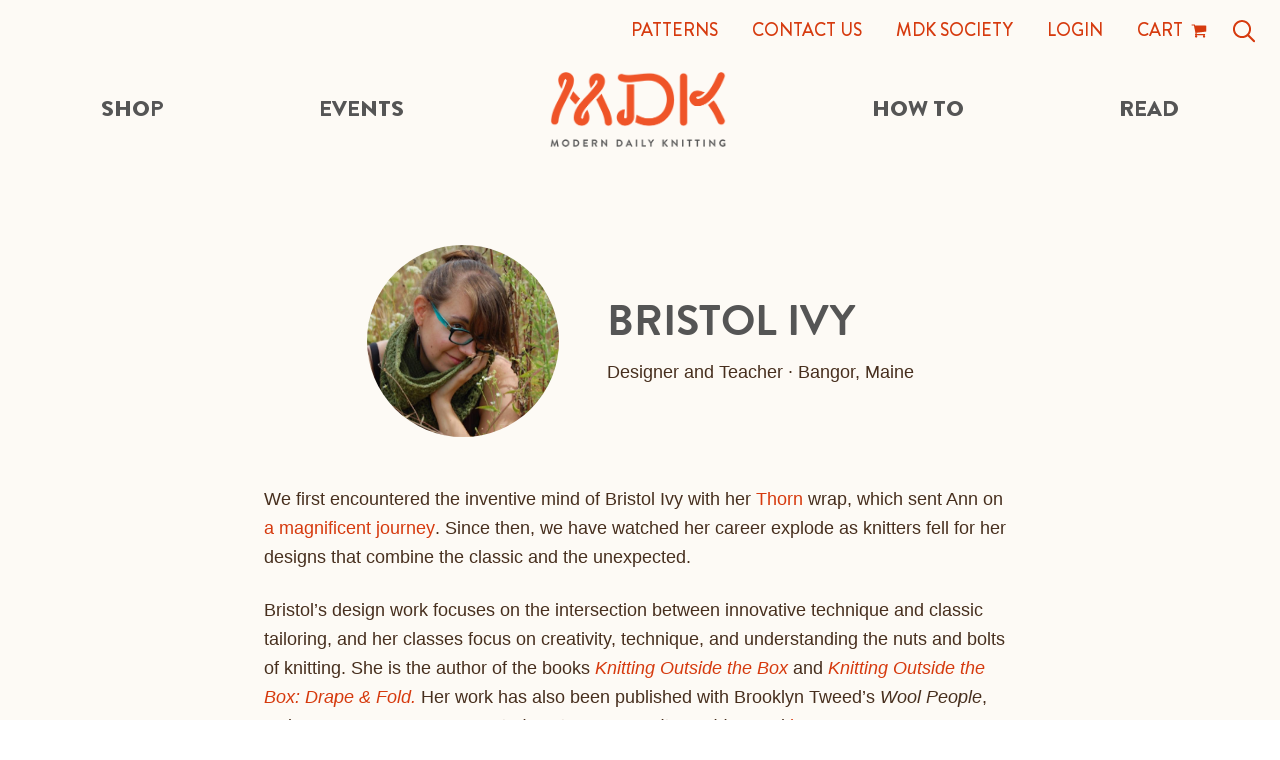

--- FILE ---
content_type: text/html; charset=UTF-8
request_url: https://www.moderndailyknitting.com/contributors/bristol-ivy/
body_size: 31184
content:
<!DOCTYPE html>
<html lang="en-US" class="no-js" itemscope itemtype="http://schema.org/WebPage">
<head>
		<meta charset="UTF-8">
<script type="text/javascript">
/* <![CDATA[ */
var gform;gform||(document.addEventListener("gform_main_scripts_loaded",function(){gform.scriptsLoaded=!0}),document.addEventListener("gform/theme/scripts_loaded",function(){gform.themeScriptsLoaded=!0}),window.addEventListener("DOMContentLoaded",function(){gform.domLoaded=!0}),gform={domLoaded:!1,scriptsLoaded:!1,themeScriptsLoaded:!1,isFormEditor:()=>"function"==typeof InitializeEditor,callIfLoaded:function(o){return!(!gform.domLoaded||!gform.scriptsLoaded||!gform.themeScriptsLoaded&&!gform.isFormEditor()||(gform.isFormEditor()&&console.warn("The use of gform.initializeOnLoaded() is deprecated in the form editor context and will be removed in Gravity Forms 3.1."),o(),0))},initializeOnLoaded:function(o){gform.callIfLoaded(o)||(document.addEventListener("gform_main_scripts_loaded",()=>{gform.scriptsLoaded=!0,gform.callIfLoaded(o)}),document.addEventListener("gform/theme/scripts_loaded",()=>{gform.themeScriptsLoaded=!0,gform.callIfLoaded(o)}),window.addEventListener("DOMContentLoaded",()=>{gform.domLoaded=!0,gform.callIfLoaded(o)}))},hooks:{action:{},filter:{}},addAction:function(o,r,e,t){gform.addHook("action",o,r,e,t)},addFilter:function(o,r,e,t){gform.addHook("filter",o,r,e,t)},doAction:function(o){gform.doHook("action",o,arguments)},applyFilters:function(o){return gform.doHook("filter",o,arguments)},removeAction:function(o,r){gform.removeHook("action",o,r)},removeFilter:function(o,r,e){gform.removeHook("filter",o,r,e)},addHook:function(o,r,e,t,n){null==gform.hooks[o][r]&&(gform.hooks[o][r]=[]);var d=gform.hooks[o][r];null==n&&(n=r+"_"+d.length),gform.hooks[o][r].push({tag:n,callable:e,priority:t=null==t?10:t})},doHook:function(r,o,e){var t;if(e=Array.prototype.slice.call(e,1),null!=gform.hooks[r][o]&&((o=gform.hooks[r][o]).sort(function(o,r){return o.priority-r.priority}),o.forEach(function(o){"function"!=typeof(t=o.callable)&&(t=window[t]),"action"==r?t.apply(null,e):e[0]=t.apply(null,e)})),"filter"==r)return e[0]},removeHook:function(o,r,t,n){var e;null!=gform.hooks[o][r]&&(e=(e=gform.hooks[o][r]).filter(function(o,r,e){return!!(null!=n&&n!=o.tag||null!=t&&t!=o.priority)}),gform.hooks[o][r]=e)}});
/* ]]> */
</script>

	<meta name="viewport" content="width=device-width, initial-scale=1.0"/>
	<link rel="preconnect" href="https://www.google-analytics.com" crossorigin>
	<link rel="preconnect" href="https://www.googletagmanager.com">
	<link rel="preconnect" href="https://ajax.googleapis.com">
	<link rel="preconnect" href="https://signup.e2ma.net">
	<link rel="preconnect" href="https://cdn.jsdelivr.net">
	<link rel="preconnect" href="https://stats.g.doubleclick.net">

	<link rel="preload" href="https://www.moderndailyknitting.com/wp-content/themes/mdk-2022/library/fonts/brandon-grotesque/BrandonGrotesque-Regular.woff2" as="font" crossorigin="anonymous" />
	<link rel="preload" href="https://www.moderndailyknitting.com/wp-content/themes/mdk-2022/library/fonts/brandon-grotesque/BrandonGrotesque-Bold.woff2" as="font" crossorigin="anonymous" />
	<link rel="preload" href="https://www.moderndailyknitting.com/wp-content/themes/mdk-2022/library/fonts/brandon-grotesque/BrandonGrotesque-Black.woff2" as="font" crossorigin="anonymous" />

			<link rel='apple-touch-icon' sizes='180x180' href='https://www.moderndailyknitting.com/wp-content/themes/mdk-2022/library/favicons/apple-touch-icon.png'>
<link rel='icon' type='image/png' href='https://www.moderndailyknitting.com/wp-content/themes/mdk-2022/library/favicons/favicon-32x32.png' sizes='32x32'>
<link rel='icon' type='image/png' href='https://www.moderndailyknitting.com/wp-content/themes/mdk-2022/library/favicons/favicon-16x16.png' sizes='16x16'>
<link rel='manifest' crossorigin='use-credentials' href='https://www.moderndailyknitting.com/wp-content/themes/mdk-2022/library/favicons/manifest.json'>
<meta name='theme-color' content='#ffffff'>
	
	<title>Bristol Ivy &#8211; Modern Daily Knitting</title>
<link crossorigin data-rocket-preload as="font" href="https://www.moderndailyknitting.com/wp-content/themes/mdk-2022/library/fonts/brandon-grotesque/BrandonGrotesque-Black.woff2" rel="preload">
<link crossorigin data-rocket-preload as="font" href="https://www.moderndailyknitting.com/wp-content/themes/mdk-2022/library/fonts/brandon-grotesque/BrandonGrotesque-Regular.woff2" rel="preload">
<link crossorigin data-rocket-preload as="font" href="https://www.moderndailyknitting.com/wp-content/themes/mdk-2022/library/fonts/brandon-grotesque/BrandonGrotesque-Medium.woff2" rel="preload">
<link crossorigin data-rocket-preload as="font" href="https://www.moderndailyknitting.com/wp-content/themes/mdk-2022/library/fonts/brandon-grotesque/BrandonGrotesque-Bold.woff2" rel="preload">
<link crossorigin data-rocket-preload as="font" href="https://use.fontawesome.com/releases/v4.7.0/fonts/fontawesome-webfont.woff2" rel="preload">
<style id="wpr-usedcss">img:is([sizes=auto i],[sizes^="auto," i]){contain-intrinsic-size:3000px 1500px}:root{--wp--preset--aspect-ratio--square:1;--wp--preset--aspect-ratio--4-3:4/3;--wp--preset--aspect-ratio--3-4:3/4;--wp--preset--aspect-ratio--3-2:3/2;--wp--preset--aspect-ratio--2-3:2/3;--wp--preset--aspect-ratio--16-9:16/9;--wp--preset--aspect-ratio--9-16:9/16;--wp--preset--color--black:#000000;--wp--preset--color--cyan-bluish-gray:#abb8c3;--wp--preset--color--white:#ffffff;--wp--preset--color--pale-pink:#f78da7;--wp--preset--color--vivid-red:#cf2e2e;--wp--preset--color--luminous-vivid-orange:#ff6900;--wp--preset--color--luminous-vivid-amber:#fcb900;--wp--preset--color--light-green-cyan:#7bdcb5;--wp--preset--color--vivid-green-cyan:#00d084;--wp--preset--color--pale-cyan-blue:#8ed1fc;--wp--preset--color--vivid-cyan-blue:#0693e3;--wp--preset--color--vivid-purple:#9b51e0;--wp--preset--gradient--vivid-cyan-blue-to-vivid-purple:linear-gradient(135deg,rgba(6, 147, 227, 1) 0%,rgb(155, 81, 224) 100%);--wp--preset--gradient--light-green-cyan-to-vivid-green-cyan:linear-gradient(135deg,rgb(122, 220, 180) 0%,rgb(0, 208, 130) 100%);--wp--preset--gradient--luminous-vivid-amber-to-luminous-vivid-orange:linear-gradient(135deg,rgba(252, 185, 0, 1) 0%,rgba(255, 105, 0, 1) 100%);--wp--preset--gradient--luminous-vivid-orange-to-vivid-red:linear-gradient(135deg,rgba(255, 105, 0, 1) 0%,rgb(207, 46, 46) 100%);--wp--preset--gradient--very-light-gray-to-cyan-bluish-gray:linear-gradient(135deg,rgb(238, 238, 238) 0%,rgb(169, 184, 195) 100%);--wp--preset--gradient--cool-to-warm-spectrum:linear-gradient(135deg,rgb(74, 234, 220) 0%,rgb(151, 120, 209) 20%,rgb(207, 42, 186) 40%,rgb(238, 44, 130) 60%,rgb(251, 105, 98) 80%,rgb(254, 248, 76) 100%);--wp--preset--gradient--blush-light-purple:linear-gradient(135deg,rgb(255, 206, 236) 0%,rgb(152, 150, 240) 100%);--wp--preset--gradient--blush-bordeaux:linear-gradient(135deg,rgb(254, 205, 165) 0%,rgb(254, 45, 45) 50%,rgb(107, 0, 62) 100%);--wp--preset--gradient--luminous-dusk:linear-gradient(135deg,rgb(255, 203, 112) 0%,rgb(199, 81, 192) 50%,rgb(65, 88, 208) 100%);--wp--preset--gradient--pale-ocean:linear-gradient(135deg,rgb(255, 245, 203) 0%,rgb(182, 227, 212) 50%,rgb(51, 167, 181) 100%);--wp--preset--gradient--electric-grass:linear-gradient(135deg,rgb(202, 248, 128) 0%,rgb(113, 206, 126) 100%);--wp--preset--gradient--midnight:linear-gradient(135deg,rgb(2, 3, 129) 0%,rgb(40, 116, 252) 100%);--wp--preset--font-size--small:13px;--wp--preset--font-size--medium:20px;--wp--preset--font-size--large:36px;--wp--preset--font-size--x-large:42px;--wp--preset--spacing--20:0.44rem;--wp--preset--spacing--30:0.67rem;--wp--preset--spacing--40:1rem;--wp--preset--spacing--50:1.5rem;--wp--preset--spacing--60:2.25rem;--wp--preset--spacing--70:3.38rem;--wp--preset--spacing--80:5.06rem;--wp--preset--shadow--natural:6px 6px 9px rgba(0, 0, 0, .2);--wp--preset--shadow--deep:12px 12px 50px rgba(0, 0, 0, .4);--wp--preset--shadow--sharp:6px 6px 0px rgba(0, 0, 0, .2);--wp--preset--shadow--outlined:6px 6px 0px -3px rgba(255, 255, 255, 1),6px 6px rgba(0, 0, 0, 1);--wp--preset--shadow--crisp:6px 6px 0px rgba(0, 0, 0, 1)}:where(.is-layout-flex){gap:.5em}:where(.is-layout-grid){gap:.5em}:where(.wp-block-post-template.is-layout-flex){gap:1.25em}:where(.wp-block-post-template.is-layout-grid){gap:1.25em}:where(.wp-block-columns.is-layout-flex){gap:2em}:where(.wp-block-columns.is-layout-grid){gap:2em}:root :where(.wp-block-pullquote){font-size:1.5em;line-height:1.6}input[class*=apbct].apbct_special_field{display:none!important}.apbct-tooltip{border-radius:5px;background:#d3d3d3}.apbct-tooltip{display:none;position:inherit;margin-top:5px;left:5px;opacity:.9}.apbct-popup-fade:before{content:'';background:#000;position:fixed;left:0;top:0;width:100%;height:100%;opacity:.7;z-index:9999}.apbct-popup{position:fixed;top:20%;left:50%;padding:20px;width:360px;margin-left:-200px;background:#fff;border:1px solid;border-radius:4px;z-index:99999;opacity:1}.apbct-check_email_exist-bad_email,.apbct-check_email_exist-good_email,.apbct-check_email_exist-load{z-index:9999!important;transition:none!important;background-size:contain;background-repeat:no-repeat!important;background-position-x:right;background-position-y:center;cursor:pointer!important}.apbct-check_email_exist-load{background-size:contain;background-image:url(https://www.moderndailyknitting.com/wp-content/plugins/cleantalk-spam-protect/css/images/checking_email.gif)!important}.apbct-check_email_exist-block{position:fixed!important;display:block!important}.apbct-check_email_exist-good_email{background-image:url(https://www.moderndailyknitting.com/wp-content/plugins/cleantalk-spam-protect/css/images/good_email.svg)!important}.apbct-check_email_exist-bad_email{background-image:url(https://www.moderndailyknitting.com/wp-content/plugins/cleantalk-spam-protect/css/images/bad_email.svg)!important}.apbct-check_email_exist-popup_description{display:none;position:fixed!important;padding:2px!important;border:1px solid #e5e8ed!important;border-radius:16px 16px 0!important;background:#fff!important;background-position-x:right!important;font-size:14px!important;text-align:center!important;transition:all 1s ease-out!important}@media screen and (max-width:782px){.apbct-check_email_exist-popup_description{width:100%!important}}.apbct_dog_one,.apbct_dog_three,.apbct_dog_two{animation-duration:1.5s;animation-iteration-count:infinite;animation-name:apbct_dog}.apbct-email-encoder-popup{width:30vw;min-width:400px;font-size:16px}.apbct-email-encoder--popup-header{font-size:16px;color:#333}.apbct-email-encoder-elements_center{display:flex;flex-direction:column;justify-content:center;align-items:center;font-size:16px!important;color:#000!important}.top-margin-long{margin-top:5px}.apbct-tooltip{display:none}.apbct-email-encoder-select-whole-email{-webkit-user-select:all;user-select:all}.apbct-email-encoder-got-it-button{all:unset;margin-top:10px;padding:5px 10px;border-radius:5px;background-color:#333;color:#fff;cursor:pointer;transition:background-color .3s}.apbct-ee-animation-wrapper{display:flex;height:60px;justify-content:center;font-size:16px;align-items:center}.apbct_dog{margin:0 5px;color:transparent;text-shadow:0 0 2px #aaa}.apbct_dog_one{animation-delay:0s}.apbct_dog_two{animation-delay:.5s}.apbct_dog_three{animation-delay:1s}@keyframes apbct_dog{0%,100%,75%{scale:100%;color:transparent;text-shadow:0 0 2px #aaa}25%{scale:200%;color:unset;text-shadow:unset}}@media screen and (max-width:782px){.apbct-email-encoder-popup{width:20vw;min-width:200px;font-size:16px;top:20%;left:75%}.apbct-email-encoder-elements_center{flex-direction:column!important;text-align:center}}.search .post{margin-bottom:2rem;position:relative}.search .post__excerpt{font-size:1rem}.search .pagination{margin-bottom:3rem}.flex{display:-ms-flexbox;display:flex}.nowrap{-ms-flex-wrap:nowrap;flex-wrap:nowrap}.aic{-ms-flex-align:center;align-items:center}.jcsb{-ms-flex-pack:justify;justify-content:space-between}@media screen and (min-width:48em){.flex-tab{display:-ms-flexbox;display:flex}.aic-tab{-ms-flex-align:center;align-items:center}.jcc-tab{-ms-flex-pack:center;justify-content:center}.wrap-tab{-ms-flex-wrap:wrap;flex-wrap:wrap}}.gform_body ul{list-style:none;padding:0}.gform_body .gfield_label,.gform_body label,.gform_body legend{font-family:"Brandon Grotesque",Verdana,Helvetica,sans-serif;font-weight:700}.gform_body .gform-body{-ms-flex:1;flex:1}.gfield{margin-bottom:1em}fieldset legend.gfield_label_before_complex,fieldset>label.gfield_label_before_complex{display:none}fieldset legend,fieldset>label{height:1px;width:1px;border:0;clip:rect(0 0 0 0);margin:-1px;overflow:hidden;padding:0;position:absolute}textarea{min-height:5em}input[type=radio]{margin-right:.5em}select{min-width:25%;margin:0}.gfield select,input[type=date],input[type=email],input[type=number],input[type=search],input[type=tel],input[type=text]:not([id=search-input]),input[type=url],input[type=week],textarea{display:block;border:1px solid #d2c7b9;margin:.333em 0;max-width:100%;padding:.666em;width:100%}fieldset{border:none;margin-bottom:3rem;padding:0!important}.gform_footer .gform_button.button{padding-right:2.5rem}.gform_footer .gform_button.button::after,.gform_footer .gform_button.button::before{content:none}.ginput_complex{display:-ms-flexbox;display:flex;-ms-flex-direction:column;flex-direction:column;-ms-flex-pack:justify;justify-content:space-between}@media screen and (min-width:48em){.ginput_complex{-ms-flex-direction:row;flex-direction:row}.ginput_complex span{display:inline-block;width:50%}.ginput_complex span:nth-of-type(2n){margin-left:1em}}input[type=text]::-ms-clear{display:none}.validation_message{color:red}.site-footer__subscribe{padding:3rem 0}.site-footer__subscribe img{display:block;margin:1rem auto 1.5rem;max-width:9rem}.site-footer__subscribe form{display:-ms-flexbox;display:flex;-ms-flex-pack:center;justify-content:center;margin:0 auto;position:relative}.site-footer__subscribe form .gform_body .gfield:first-child{position:relative}.site-footer__subscribe form .gform_body .gfield:first-child::before{height:1rem;width:1rem;background:url(https://www.moderndailyknitting.com/wp-content/themes/mdk-2022/library/icons/src/mail.svg) center/contain no-repeat;content:'';pointer-events:none;position:absolute;top:50%;left:1rem;transform:translateY(-50%)}.site-footer__subscribe form .gfield{margin:0}.site-footer__subscribe form input[type=email]{background:#fdfaf5;border:none;height:3rem;margin:0;padding:0 .75rem 0 3rem;width:100%}.site-footer__subscribe form input[type=email]:-ms-input-placeholder{color:#838383}.site-footer__subscribe form input[type=email]::placeholder{color:#838383}.site-footer__subscribe form input[type=submit]{-webkit-appearance:none;-moz-appearance:none;appearance:none;background-color:#d63a0e;background-image:url(https://www.moderndailyknitting.com/wp-content/themes/mdk-2022/library/icons/src/arrow-right-white.svg);background-position:center;background-repeat:no-repeat;background-size:1.25rem;border:1px solid #d63a0e;border-radius:0;color:transparent;font-weight:500;height:3rem;padding:0;transition:.25s;width:3rem}.site-footer__subscribe form input[type=submit]:active,.site-footer__subscribe form input[type=submit]:focus,.site-footer__subscribe form input[type=submit]:hover{background-color:#be340c}.site-footer__subscribe form label{height:1px;width:1px;border:0;clip:rect(0 0 0 0);margin:-1px;overflow:hidden;padding:0;position:absolute;background:0 0;color:#000}.site-footer__subscribe form .gfield_checkbox label{height:auto;padding-left:1rem;position:static;white-space:pre-wrap;width:auto}.site-footer__subscribe form .gfield_checkbox .gchoice{display:-ms-flexbox;display:flex;-ms-flex-align:center;align-items:center;margin-top:.75rem}.pagination{border:none;margin-top:1em;margin-bottom:1em;text-align:center}.pagination.active{background:#d63a0e;border:1px solid #d63a0e;border-radius:3px;font-weight:700;color:#fff;padding:.5em 1em}table{margin-bottom:1em;max-width:100%;width:100%}table tbody{display:block}table tr{display:block;transition:background-color .25s}table th{border-top:0;padding:1rem;transition:background-color .25s;text-align:left;vertical-align:top}table th{border-bottom:1px solid rgba(0,0,0,.12);color:#757575;font-weight:400;vertical-align:bottom}@media screen and (min-width:48em){table tbody{display:table-row-group}table tr{border:none;display:table-row}}.coupon button.button{height:54px;font-weight:400}.contributor-header__image{height:10rem;width:10rem;border-radius:50%;margin:0 auto 1.5rem;overflow:hidden;position:relative}.contributor-header__image img{height:auto;position:absolute;top:50%;left:50%;transform:translate(-50%,-50%);width:100%}@supports (object-fit:contain){.contributor-header__image img{height:100%;object-fit:cover;object-position:center}}.contributor-header__text{text-align:center}.contributor-header hr{border-top:2px solid #d2c7b9}@media screen and (min-width:48em){.contributor-header__text{text-align:left}.contributor-header__image{margin:0 1.5rem 0 0}}@media screen and (min-width:62em){.contributor-header__image{height:12rem;width:12rem;margin:0 3rem 0 0}}.contributor-articles__item{margin-bottom:1.5rem;width:100%}.contributor-articles__image{height:0;margin-bottom:.75rem;overflow:hidden;padding-bottom:100%;position:relative}.contributor-articles__image img{height:auto;position:absolute;top:50%;left:50%;transform:translate(-50%,-50%);width:100%}@media screen and (min-width:48em){.contributor-articles__wrapper{margin:0 -.75rem}.contributor-articles__item{margin:0 .75rem 1.5rem;width:calc(33.33% - 1.5rem)}}.single-product .price{color:#472f1e!important}.single-product .quantity input{font-family:"Brandon Grotesque",Verdana,Helvetica,sans-serif;height:2.6rem}@supports (object-fit:contain){.contributor-articles__image img{height:100%;object-fit:cover;object-position:center}}html{line-height:1.15;-webkit-text-size-adjust:100%;box-sizing:border-box}main{display:block}h1{margin:.67em 0}b,strong{font-weight:bolder}code{font-family:monospace,monospace;font-size:1em}img{border-style:none}button,input,optgroup,select,textarea{font-family:inherit;font-size:100%;line-height:1.15;margin:0}button,input{overflow:visible}button,select{text-transform:none}[type=button],[type=submit],button{-webkit-appearance:button}[type=button]::-moz-focus-inner,[type=submit]::-moz-focus-inner,button::-moz-focus-inner{border-style:none;padding:0}[type=button]:-moz-focusring,[type=submit]:-moz-focusring,button:-moz-focusring{outline:ButtonText dotted 1px}fieldset{padding:.35em .75em .625em}legend{box-sizing:border-box;color:inherit;display:table;max-width:100%;padding:0;white-space:normal}progress{vertical-align:baseline}textarea{overflow:auto}[type=checkbox],[type=radio]{box-sizing:border-box;padding:0}[type=number]::-webkit-inner-spin-button,[type=number]::-webkit-outer-spin-button{height:auto}[type=search]{-webkit-appearance:textfield;outline-offset:-2px}[type=search]::-webkit-search-decoration{-webkit-appearance:none}::-webkit-file-upload-button{-webkit-appearance:button;font:inherit}[hidden],template{display:none}.button,body,html{color:#472f1e;font-family:Georgia,Verdana,Helvetica,serif}h1,h2,h3,h6,nav{color:#555;font-family:"Brandon Grotesque",Verdana,Helvetica,sans-serif;font-weight:700;line-height:1.2}@font-face{font-family:'Brandon Grotesque';src:url(https://www.moderndailyknitting.com/wp-content/themes/mdk-2022/library/fonts/brandon-grotesque/BrandonGrotesque-Black.woff2) format("woff2"),url(https://www.moderndailyknitting.com/wp-content/themes/mdk-2022/library/fonts/brandon-grotesque/BrandonGrotesque-Black.woff) format("woff");font-weight:900;font-style:normal;font-display:swap}@font-face{font-family:'Brandon Grotesque';src:url(https://www.moderndailyknitting.com/wp-content/themes/mdk-2022/library/fonts/brandon-grotesque/BrandonGrotesque-Regular.woff2) format("woff2"),url(https://www.moderndailyknitting.com/wp-content/themes/mdk-2022/library/fonts/brandon-grotesque/BrandonGrotesque-Regular.woff) format("woff");font-weight:400;font-style:normal;font-display:swap}@font-face{font-family:'Brandon Grotesque';src:url(https://www.moderndailyknitting.com/wp-content/themes/mdk-2022/library/fonts/brandon-grotesque/BrandonGrotesque-Medium.woff2) format("woff2"),url(https://www.moderndailyknitting.com/wp-content/themes/mdk-2022/library/fonts/brandon-grotesque/BrandonGrotesque-Medium.woff) format("woff");font-weight:500;font-style:normal;font-display:swap}@font-face{font-family:'Brandon Grotesque';src:url(https://www.moderndailyknitting.com/wp-content/themes/mdk-2022/library/fonts/brandon-grotesque/BrandonGrotesque-Bold.woff2) format("woff2"),url(https://www.moderndailyknitting.com/wp-content/themes/mdk-2022/library/fonts/brandon-grotesque/BrandonGrotesque-Bold.woff) format("woff");font-weight:700;font-style:normal;font-display:swap}*,:after,:before,input[type=search]{box-sizing:inherit}*{-webkit-tap-highlight-color:rgba(214,58,14,.3)}::selection{background:rgba(214,58,14,.3)}body :focus{outline:0;box-shadow:0 0 0 1px #000,0 0 0 2px #fff}body .site-content:after{content:'';background-color:rgba(0,0,0,.7);position:absolute;top:0;left:0;bottom:0;right:0;width:100%;height:100%;opacity:0;transition:opacity .25s linear;z-index:1;visibility:hidden}body.opened-menu .site-content:after{opacity:1;transition:opacity .25s linear;visibility:visible;z-index:999}address,p,ul,ul ul{margin:0 0 1.5rem}hr{box-sizing:content-box;overflow:visible;border:none;border-top:1px solid #d2c7b9;display:block;height:1px;margin:3rem 0;padding:0}li>ul,p:last-child{margin-bottom:0}dl{margin:0 0 .75rem}dl dt{font-weight:700;margin:0 0 .75rem;padding-right:1em}code,tt{font-size:.78125em;background:#eee8e0;border-radius:2px;border:1px solid #beae9a;font-family:Inconsolata,monospace,sans-serif;padding:1px 3px;white-space:pre}tt{background:0 0;border:none;font-size:inherit;padding:0;white-space:-moz-pre-wrap;white-space:pre-wrap}img,svg{height:auto;max-width:100%}svg{width:100%}@media screen and (min-width:62em){.contributor-articles__item{margin-bottom:3rem}.mobile-nav-visible{display:none!important}}.lazy-load{max-width:100%}.linkclicker,button,input[type=submit]{cursor:pointer}.center{margin:1.5rem auto;display:block}.left{float:left}.hidden,.hide{display:none}.assistive,.screen-reader-text,.simplefavorite-button .sr-only{height:1px;width:1px;border:0;clip:rect(0 0 0 0);margin:-1px;overflow:hidden;padding:0;position:absolute;background:#fff;color:#000}.assistive.show-on-focus:focus,.screen-reader-text.show-on-focus:focus,.simplefavorite-button .show-on-focus.sr-only:focus{background-color:rgba(0,0,0,.9);border-radius:1em;box-shadow:0 0 3px 5px;color:#fff;clip:unset;display:inline-block;height:auto;left:50%;padding:6em;position:fixed;top:50%;transform:translate(-50%,-50%);transition:background-color .25s linear;width:auto;z-index:99999}.simplefavorite-button{height:2.5rem;width:2.5rem;border-radius:50%;display:block;padding:0;position:absolute;top:.75rem;right:.75rem;z-index:5;background:#fff;border:none;font-size:0;line-height:0}.simplefavorite-button.active{opacity:1!important}.simplefavorite-button.loading{opacity:0}.simplefavorite-button i{height:100%;width:100%;position:absolute;top:0;left:0;background:url(https://www.moderndailyknitting.com/wp-content/themes/mdk-2022/library/icons/src/bookmark.svg) center/2rem no-repeat}.simplefavorite-button img{width:auto!important;margin:0 auto!important;text-align:left;padding-left:1px}.favorites-list>li>p:first-child{margin-bottom:0}.favorites-list>li>p:nth-child(2){font-family:"Brandon Grotesque",Verdana,Helvetica,sans-serif;font-size:1.6rem}html{font-size:1em;-webkit-font-smoothing:antialiased;-moz-osx-font-smoothing:grayscale;text-rendering:optimizeLegibility;scroll-behavior:smooth}body{margin:0;font-size:1em;font-weight:400;line-height:1.65}h1,h2,h3,h6{margin-top:0;margin-bottom:1.5rem;text-transform:uppercase}h1 a,h2 a,h3 a,h6 a{text-decoration:none}h1{font-size:2.68435rem}.h2,h2{font-size:2.09715rem}.h3,h3{font-size:1.6384rem}.h5,h6{font-size:1rem}@media screen and (min-width:62em){h1{font-size:3.43597rem}.h2,h2{font-size:2.68435rem}.h3,h3{font-size:2.09715rem}.h5,h6{font-size:1.28rem}}a{background-color:transparent;color:#d63a0e;font-weight:500;text-decoration:none;transition:color .25s ease-in-out}a:active,a:focus,a:hover{color:#a62d0b;text-decoration:none}p{margin-top:0;margin-bottom:1.5rem}p,ul{font-size:1.125rem}.font_small{font-size:.707em}.black{color:#000!important}.orange{color:#d63a0e!important}.caps{text-transform:uppercase!important}.text-center{text-align:center}.normal{font-weight:400}.medium{font-weight:500}.brandon{font-family:"Brandon Grotesque",Verdana,Helvetica,sans-serif!important}.contain{margin-left:auto;margin-right:auto;max-width:80rem}.contain-narrow{margin-left:auto;margin-right:auto;max-width:65rem}.contain-more-narrow{margin-left:auto;margin-right:auto;max-width:50rem}.site{background:#fdfaf5;display:-ms-flexbox;display:flex;-ms-flex-direction:column;flex-direction:column;min-height:100vh;overflow:hidden;position:relative}.site-content{clear:both}.layout{margin:3rem auto}.layout .contain{padding-left:1.5rem;padding-right:1.5rem}.layout .column{position:relative}.bg-img{background-position:center;background-repeat:no-repeat;background-size:cover;overflow:hidden;position:relative}.bg-img>.contain{padding-bottom:3rem;padding-top:3rem}.bg-img h1,.bg-img h2,.bg-img h3,.bg-img h6,.bg-img p{color:#fff}.bg-white{background-color:#fff}.layout[class*=bg-]:not(.two-columns){padding-bottom:3rem;padding-top:3rem}@media screen and (min-width:48em){.layout{margin:4.5rem auto}.bg-img>.contain,.layout[class*=bg-]:not(.two-columns){padding-bottom:4.5rem;padding-top:4.5rem}}.button{background-color:#d63a0e;border:1px solid #d63a0e;border-radius:0;color:#fff;display:inline-block;font-family:"Brandon Grotesque",Verdana,Helvetica,sans-serif;font-weight:500;padding:.75em 2.5em;text-decoration:none;text-transform:uppercase;transition:.25s;-webkit-appearance:nowrap;white-space:nowrap;position:relative}.button:active,.button:focus,.button:hover{background-color:#fff;border-color:#d63a0e;color:#d63a0e}.button:not(.no-arrow){padding-right:4.25rem}.button:after,.button:before{content:'';height:1.25rem;width:1.75rem;position:absolute;top:50%;right:1.25rem;transform:translate(0,-50%);transition:.25s ease-in-out}.button:before{background-image:url(https://www.moderndailyknitting.com/wp-content/themes/mdk-2022/library/icons/src/arrow-right-white.svg);background-position:center;background-repeat:no-repeat;background-size:contain;opacity:1}.button:after{background-image:url(https://www.moderndailyknitting.com/wp-content/themes/mdk-2022/library/icons/src/arrow-right-orange.svg);background-position:center;background-repeat:no-repeat;background-size:contain;opacity:0}.button:focus:after,.button:focus:before,.button:hover:after,.button:hover:before{transform:translate(.5rem,-50%)}.button:focus:before,.button:hover:before{opacity:0}.button:focus:after,.button:hover:after{opacity:1}.button.no-arrow:after,.button.no-arrow:before{content:none}.arrow-link{color:#d63a0e;font-family:"Brandon Grotesque",Verdana,Helvetica,sans-serif;display:inline-block;padding-right:3rem;position:relative;text-decoration:none;text-transform:uppercase}.arrow-link:after{background-image:url(https://www.moderndailyknitting.com/wp-content/themes/mdk-2022/library/icons/src/arrow-right-orange.svg);background-position:center;background-repeat:no-repeat;background-size:contain;content:'';display:inline-block;height:1.25rem;position:absolute;top:50%;right:0;transform:translate(0,-50%);transition:transform .25s ease-in-out;width:1.75rem}.arrow-link:focus,.arrow-link:hover{color:#472f1e}.arrow-link:focus:after,.arrow-link:hover:after{transform:translate(.5em,-50%)}.cookie-popup{background:#fff;box-shadow:0 0 1rem -.5rem #000;font-size:.9rem;overflow-y:auto;padding:1em;position:fixed;left:0;bottom:0;width:100%;z-index:3000}.cookie-popup .contain{display:-ms-flexbox;display:flex;-ms-flex-direction:column;flex-direction:column;-ms-flex-pack:justify;justify-content:space-between;padding:0 1em}.cookie-popup__content{line-height:1.5;margin-bottom:1.5rem}.cookie-popup__buttons{max-width:20em}.cookie-popup__buttons .button{display:block;padding:.5em;width:100%}@media screen and (min-width:48em){.cookie-popup .contain{-ms-flex-align:center;align-items:center;-ms-flex-direction:row;flex-direction:row;-ms-flex-pack:justify;justify-content:space-between}.cookie-popup__buttons{width:40%}.cookie-popup__content{margin-bottom:0;padding-right:2em;width:60%}}.site-header{background:#fdfaf5;position:relative;transition:box-shadow .4s,display .4s,transform .4s;width:100%;z-index:1000}.site-header .sticky-nav{display:none}.site-header.sticky{transform:translate3d(0,-100%,0);transition:box-shadow .4s,display,transform;position:fixed;left:0;top:0}.site-header.sticky.animate{box-shadow:0 -2rem 2rem 1rem rgba(0,0,0,.75);transform:translate3d(0,0,0);transition:box-shadow .4s,display,transform .4s}.site-header.sticky .search-form{position:relative}.site-header.sticky .search-form__form{top:2.9rem!important}.site-header__container{display:-ms-flexbox;display:flex;-ms-flex-align:center;align-items:center;-ms-flex-pack:justify;justify-content:space-between;padding:0 1.5rem}.site-header__branding{padding:.5rem 0}.site-header__branding a{display:block;line-height:0;margin-left:-.25em;max-width:10em;padding:.25em}@media screen and (min-width:62em){.site-header.sticky{padding-bottom:0}.site-header.sticky .main-menu,.site-header.sticky .secondary-menu{display:none}.site-header.sticky .sticky-nav{display:-ms-flexbox;display:flex}.site-header__branding a{max-width:13rem}.site-header{padding-bottom:1.5rem}}.menu-toggle{background-color:transparent;border:0;display:block;height:3rem;margin-right:-.5em;padding:.5em;width:3em}.menu-toggle__bar{background:#555;border-radius:4px;display:block;height:3px;margin:0 auto 6px;opacity:1;transition:transform .25s,width .25s;width:100%}.menu-toggle__bar:first-child{margin-right:0;width:50%}.menu-toggle__bar:last-child{margin-bottom:0}.menu-toggle__bar:nth-child(2){transition-delay:0s}.menu-toggle.open>.menu-toggle__bar{transition:transform .25s .25s,width .25s}.menu-toggle.open>.menu-toggle__bar:first-child{transform:translate(0,9px) rotate(45deg);width:100%}.menu-toggle.open>.menu-toggle__bar:nth-child(2){width:0}.menu-toggle.open>.menu-toggle__bar:nth-child(3){transform:translate(0,-9px) rotate(-45deg)}.submenu-toggle{background-color:transparent;border:0;height:3.25rem;margin:0;padding:0;position:absolute;top:0;right:0;transition:transform .25s ease-in-out;transform:none;width:3rem;z-index:1}.submenu-toggle svg{height:2rem;width:.75rem;transition:transform .25s ease-in-out}.submenu-toggle.open svg{transform:rotate(180deg)}@media screen and (min-width:62em){.menu-toggle{display:none}.submenu-toggle{height:2rem;opacity:0;top:50%;transform:translateY(-53%);right:-1.25rem;width:2rem}.submenu-toggle:focus,.submenu-toggle:hover{opacity:1}.submenu-toggle svg{height:100%}.menu__submenu>.menu__item>.submenu-toggle{opacity:1;right:0;transform:translateY(-50%) rotate(-90deg)}.subitem .submenu-toggle{position:absolute;top:50%}}.site-header__navigation nav{font-family:"Brandon Grotesque",Verdana,Helvetica,sans-serif;z-index:100}.site-header__navigation nav ul{list-style:none;margin:0;padding:0}.site-header__navigation nav a{color:#555;display:block;font-size:1em;font-weight:500;text-decoration:none;text-transform:uppercase}.site-header__navigation nav a:active,.site-header__navigation nav a:focus,.site-header__navigation nav a:hover{color:#6f6f6f}.site-header__navigation nav.secondary-menu .menu__item:last-child a{padding-right:1.5rem;position:relative}.site-header__navigation nav.secondary-menu .menu__item:last-child a:after{height:1rem;width:1rem;background:url(https://www.moderndailyknitting.com/wp-content/themes/mdk-2022/library/icons/src/cart.svg) right center/1rem no-repeat;content:'';position:absolute;top:50%;right:0;transform:translateY(-50%)}@media screen and (max-width:61.999em){.site-header.sticky .site-header__branding a{max-width:7em}.site-header__navigation{background-color:#fff;border-bottom:1px solid #eee8e0;max-height:100vh;position:absolute;top:100%;left:0;transform:translate3d(-100%,0,0);transition:transform .25s ease-in-out,visibility .25s linear;visibility:hidden;width:90vw}.site-header__navigation.open{transform:translate3d(0,0,0);transition:transform .25s ease-in-out,visibility linear;visibility:visible}.site-header__navigation nav.secondary-menu{display:-ms-flexbox;display:flex;-ms-flex-direction:column;flex-direction:column}.site-header__navigation nav.secondary-menu .menu__item:last-child a:after{right:1.5rem}.site-header__navigation nav.secondary-menu .search-form{-ms-flex-order:-1;order:-1}.menu__item{border-top:1px solid #eee8e0;display:block;position:relative}.menu__item a{padding:1em 1.5em}.menu__submenu{background-color:#eee8e0;max-height:0;overflow:hidden}.open>.menu__submenu{max-height:none}.menu__submenu .menu__item a{background-color:#fff;padding-left:3rem;text-transform:none}.menu__submenu .menu__submenu a{padding-left:4.5rem}}@media screen and (min-width:62em) and (min-width:62em){.menu__item--parent:focus>.submenu-toggle svg,.menu__item--parent:hover>.submenu-toggle svg{transform:rotate(180deg)}}@media screen and (min-width:62em){.site-header__navigation{width:100%}.main-menu,.secondary-menu{display:-ms-flexbox;display:flex;-ms-flex-pack:end;justify-content:flex-end}nav.secondary-menu{margin:1rem 0;position:relative}nav.secondary-menu a{color:#d63a0e;font-weight:500}.main-menu{margin-right:-1.5rem;margin-top:1.5rem;width:100%}.main-menu .menu{-ms-flex-pack:distribute;justify-content:space-around;width:100%}.main-menu .menu__item.toplevel{margin:0 1.25rem}.main-menu .menu__item.toplevel>a{font-size:1.4rem;font-weight:800;padding:1rem .5rem}.menu{display:-ms-flexbox;display:flex;-ms-flex-align:center;align-items:center;-ms-flex-direction:row;flex-direction:row;-ms-flex-pack:end;justify-content:flex-end;position:relative}.menu__item{display:block;margin:0 .5em;position:relative}.menu__item a{padding:.25rem .5rem;transition:.25s ease-in-out}.menu__item.logo-link a{background:url(https://www.moderndailyknitting.com/wp-content/themes/mdk-2022/library/images/site-logo.png) center/contain no-repeat;height:5rem;width:11rem}.menu__item.logo-link .nav-text{display:none}.menu__item--parent{display:-ms-flexbox;display:flex;-ms-flex-align:center;align-items:center}.menu__item--parent .submenu-toggle svg{transition:transform .25s}.menu__item--parent:focus>.submenu-toggle,.menu__item--parent:hover>.submenu-toggle{opacity:1}.menu__submenu{background-color:#eee8e0;opacity:0;position:absolute;top:100%;left:0;transition:.25s ease-in-out;visibility:hidden;width:16em}.menu__item--parent:hover>.menu__submenu,.open>.menu__submenu{opacity:1;transition:.125s ease-in-out;visibility:visible}.menu__submenu .menu__item{margin:0}.menu__submenu .menu__item a{padding:.75em 1.25em;text-transform:none;width:100%}.menu__submenu .menu__item a:hover{background-color:#fff}.menu__submenu .menu__submenu{border-left:1px solid #555;left:100%;top:0;transform:none}}.site-footer{overflow:hidden;clear:both;margin-top:auto}.site-footer .contain{padding:0 1.5rem}.site-footer ul{list-style:none;margin:0;padding:0}.site-footer a{text-decoration:none}.site-footer a:not(.button):hover{text-decoration:underline}.site-footer .site-footer__logo img{display:block;max-width:10em;padding-bottom:1em}.site-footer__main{padding:3rem 0}.site-footer__navigation .footer-menu__item a{color:#555;display:inline-block;font-family:"Brandon Grotesque",Verdana,Helvetica,sans-serif;font-weight:500;padding:.25rem 0}.site-footer__navigation .footer-menu__item a:after{background:#555;content:'';display:block;height:1px;position:relative;top:3px;transform:scaleX(0);transform-origin:100% 0;transition:transform .25s ease-in-out}.site-footer__navigation .footer-menu__item a:focus,.site-footer__navigation .footer-menu__item a:hover{text-decoration:none}.site-footer__navigation .footer-menu__item a:focus:after,.site-footer__navigation .footer-menu__item a:hover:after{transform:scaleX(1);transform-origin:0 100%}.site-footer__navigation .footer-menu__item.toplevel{margin-bottom:1rem}.site-footer__navigation li{display:block}.site-footer .social-media{margin:1em 0}.site-footer .social-media__link{display:inline-block}.site-footer .social-media a{display:block;width:2em}.site-footer .social-media svg path{fill:#555;transition:.25s}.site-footer .social-media a:focus svg path,.site-footer .social-media a:hover svg path{fill:#d63a0e}.site-footer__credits{width:100%}.site-footer__credits .contain{border-top:2px solid #d2c7b9;padding:1.5rem;width:100%}@media screen and (max-width:47.999em){.site-footer__contact{border-bottom:2px solid #d2c7b9;border-top:2px solid #d2c7b9;margin:1.5rem 0 3rem;padding:3rem 0}.site-footer__navigation .submenu-toggle{top:-.75rem}.site-footer__navigation .submenu-toggle svg path{fill:#fff}}@media screen and (min-width:48em){.site-footer__main{padding:6rem 0}.site-footer__navigation{width:30%}.site-footer__navigation>ul{margin:1.5rem 0}.site-footer__contact{border-left:2px solid #d2c7b9;border-right:2px solid #d2c7b9;margin:0 1.5rem;padding:0 1.5rem;width:40%}.site-footer__meta{width:30%}}.search-form{-ms-flex-item-align:stretch;-ms-grid-row-align:stretch;align-self:stretch;border-top:1px solid #eee8e0;z-index:1000}.search-form__form{transition:.25s ease-in-out;width:100%;z-index:10}.search-form__container{display:block;float:right;position:relative;width:100%}.search-form__field{background:#fff;border:none;display:block;height:100%;width:100%;padding:1em 1.5rem}.search-form__button--close,.search-form__button--open,.search-form__button--search{background:url(https://www.moderndailyknitting.com/wp-content/themes/mdk-2022/library/icons/src/search.svg) right/1.5em no-repeat;border:none;display:block;height:100%;transition:.5s;width:2.5rem}.search-form__button--close:focus,.search-form__button--close:hover,.search-form__button--open:focus,.search-form__button--open:hover,.search-form__button--search:focus,.search-form__button--search:hover{background-color:transparent;border:0}.search-form__button--search{background-position:center;position:absolute;top:50%;right:0;transform:translateY(-50%)}.search-form .search-form__button--close{display:none;background-image:url(https://www.moderndailyknitting.com/wp-content/themes/mdk-2022/library/icons/src/close-symbol.svg);background-position:.5rem center;background-size:2.5em;z-index:1}.search-form .search-form__button--open{display:none}@media screen and (min-width:62em){.search-form{border:none}.search-form__form{height:0;overflow:hidden;position:absolute;top:calc(100% + 1rem);right:0;width:20em}.search-form .search-form__button--open{display:block}}.search-form--active .search-form__form{height:4rem}.search-form--active .search-form__button--open{display:none}.search-form--active .search-form__button--close{display:block}@media screen and (min-width:62em){.search-form--active .search-form__container{display:block;width:100%}}.select2-container{box-sizing:border-box;display:inline-block;margin:0;position:relative;vertical-align:middle}.select2-container .select2-selection--single{box-sizing:border-box;cursor:pointer;display:block;height:28px;margin:0 0 -4px;user-select:none;-webkit-user-select:none}.select2-container .select2-selection--single .select2-selection__rendered{display:block;padding-left:8px;padding-right:20px;overflow:hidden;text-overflow:ellipsis;white-space:nowrap}.select2-container .select2-selection--single .select2-selection__clear{position:relative}.select2-container[dir=rtl] .select2-selection--single .select2-selection__rendered{padding-right:8px;padding-left:20px}.select2-container .select2-selection--multiple{box-sizing:border-box;cursor:pointer;display:block;min-height:32px;user-select:none;-webkit-user-select:none}.select2-container .select2-selection--multiple .select2-selection__rendered{display:inline-block;overflow:hidden;padding-left:8px;text-overflow:ellipsis;white-space:nowrap}.select2-container .select2-search--inline{float:left;padding:0}.select2-container .select2-search--inline .select2-search__field{box-sizing:border-box;border:none;font-size:100%;margin:0;padding:0}.select2-container .select2-search--inline .select2-search__field::-webkit-search-cancel-button{-webkit-appearance:none}.select2-dropdown{background-color:var(--wc-form-color-background,#fff);color:var(--wc-form-color-text,#000);border:1px solid #aaa;border-radius:4px;box-sizing:border-box;display:block;position:absolute;left:-100000px;width:100%;z-index:1051}.select2-results{display:block}.select2-results__options{list-style:none;margin:0;padding:0}.select2-results__option{padding:6px;user-select:none;-webkit-user-select:none}.select2-results__option[aria-selected],.select2-results__option[data-selected]{cursor:pointer}.select2-container--open .select2-dropdown{left:0}.select2-container--open .select2-dropdown--above{border-bottom:none;border-bottom-left-radius:0;border-bottom-right-radius:0}.select2-container--open .select2-dropdown--below{border-top:none;border-top-left-radius:0;border-top-right-radius:0}.select2-search--dropdown{display:block;padding:4px}.select2-search--dropdown .select2-search__field{padding:4px;width:100%;box-sizing:border-box}.select2-search--dropdown .select2-search__field::-webkit-search-cancel-button{-webkit-appearance:none}.select2-search--dropdown.select2-search--hide{display:none}.select2-close-mask{border:0;margin:0;padding:0;display:block;position:fixed;left:0;top:0;min-height:100%;min-width:100%;height:auto;width:auto;opacity:0;z-index:99;background-color:#fff}.select2-hidden-accessible{border:0!important;clip:rect(0 0 0 0)!important;height:1px!important;margin:-1px!important;overflow:hidden!important;padding:0!important;position:absolute!important;width:1px!important}.select2-container--default .select2-selection--single{background-color:#fff;border:1px solid #aaa;border-radius:4px}.select2-container--default .select2-selection--single .select2-selection__rendered{color:#444;line-height:28px}.select2-container--default .select2-selection--single .select2-selection__clear{cursor:pointer;float:right;font-weight:700}.select2-container--default .select2-selection--single .select2-selection__placeholder{color:#999}.select2-container--default .select2-selection--single .select2-selection__arrow{height:26px;position:absolute;top:1px;right:1px;width:20px}.select2-container--default .select2-selection--single .select2-selection__arrow b{border-color:#888 transparent transparent;border-style:solid;border-width:5px 4px 0;height:0;left:50%;margin-left:-4px;margin-top:-2px;position:absolute;top:50%;width:0}.select2-container--default[dir=rtl] .select2-selection--single .select2-selection__clear{float:left}.select2-container--default[dir=rtl] .select2-selection--single .select2-selection__arrow{left:1px;right:auto}.select2-container--default.select2-container--disabled .select2-selection--single{background-color:#eee;cursor:default}.select2-container--default.select2-container--disabled .select2-selection--single .select2-selection__clear{display:none}.select2-container--default.select2-container--open .select2-selection--single .select2-selection__arrow b{border-color:transparent transparent #888;border-width:0 4px 5px}.select2-container--default .select2-selection--multiple{background-color:#fff;border:1px solid #aaa;border-radius:4px;cursor:text}.select2-container--default .select2-selection--multiple .select2-selection__rendered{box-sizing:border-box;list-style:none;margin:0;padding:0 5px;width:100%}.select2-container--default .select2-selection--multiple .select2-selection__rendered li{list-style:none;margin:5px 5px 0 0}.select2-container--default .select2-selection--multiple .select2-selection__rendered li:before{content:"";display:none}.select2-container--default .select2-selection--multiple .select2-selection__placeholder{color:#999;margin-top:5px;float:left}.select2-container--default .select2-selection--multiple .select2-selection__clear{cursor:pointer;float:right;font-weight:700;margin-top:5px;margin-right:10px}.select2-container--default .select2-selection--multiple .select2-selection__choice{background-color:#e4e4e4;border:1px solid #aaa;border-radius:4px;cursor:default;float:left;margin-right:5px;margin-top:5px;padding:0 5px}.select2-container--default .select2-selection--multiple .select2-selection__choice__remove{color:#999;cursor:pointer;display:inline-block;font-weight:700;margin-right:2px}.select2-container--default .select2-selection--multiple .select2-selection__choice__remove:hover{color:#333}.select2-container--default[dir=rtl] .select2-selection--multiple .select2-search--inline,.select2-container--default[dir=rtl] .select2-selection--multiple .select2-selection__choice,.select2-container--default[dir=rtl] .select2-selection--multiple .select2-selection__placeholder{float:right}.select2-container--default[dir=rtl] .select2-selection--multiple .select2-selection__choice{margin-left:5px;margin-right:auto}.select2-container--default[dir=rtl] .select2-selection--multiple .select2-selection__choice__remove{margin-left:2px;margin-right:auto}.select2-container--default.select2-container--focus .select2-selection--multiple{border:1px solid #000;outline:0}.select2-container--default.select2-container--disabled .select2-selection--multiple{background-color:#eee;cursor:default}.select2-container--default.select2-container--disabled .select2-selection__choice__remove{display:none}.select2-container--default.select2-container--open.select2-container--above .select2-selection--multiple,.select2-container--default.select2-container--open.select2-container--above .select2-selection--single{border-top-left-radius:0;border-top-right-radius:0}.select2-container--default.select2-container--open.select2-container--below .select2-selection--multiple,.select2-container--default.select2-container--open.select2-container--below .select2-selection--single{border-bottom-left-radius:0;border-bottom-right-radius:0}.select2-container--default .select2-search--dropdown .select2-search__field{border:1px solid #aaa}.select2-container--default .select2-search--inline .select2-search__field{background:0 0;border:none;outline:0;box-shadow:none;-webkit-appearance:textfield}.select2-container--default .select2-results>.select2-results__options{max-height:200px;overflow-y:auto}.select2-container--default .select2-results__option[role=group]{padding:0}.select2-container--default .select2-results__option[aria-disabled=true]{color:#999}.select2-container--default .select2-results__option[aria-selected=true],.select2-container--default .select2-results__option[data-selected=true]{background-color:#ddd}.select2-container--default .select2-results__option .select2-results__option{padding-left:1em}.select2-container--default .select2-results__option .select2-results__option .select2-results__group{padding-left:0}.select2-container--default .select2-results__option .select2-results__option .select2-results__option{margin-left:-1em;padding-left:2em}.select2-container--default .select2-results__option .select2-results__option .select2-results__option .select2-results__option{margin-left:-2em;padding-left:3em}.select2-container--default .select2-results__option .select2-results__option .select2-results__option .select2-results__option .select2-results__option{margin-left:-3em;padding-left:4em}.select2-container--default .select2-results__option .select2-results__option .select2-results__option .select2-results__option .select2-results__option .select2-results__option{margin-left:-4em;padding-left:5em}.select2-container--default .select2-results__option .select2-results__option .select2-results__option .select2-results__option .select2-results__option .select2-results__option .select2-results__option{margin-left:-5em;padding-left:6em}.select2-container--default .select2-results__option--highlighted[aria-selected],.select2-container--default .select2-results__option--highlighted[data-selected]{background-color:#0073aa;color:#fff}.select2-container--default .select2-results__group{cursor:default;display:block;padding:6px}.select2-container--classic .select2-selection--single{background-color:#f7f7f7;border:1px solid #aaa;border-radius:4px;outline:0;background-image:linear-gradient(to bottom,#fff 50%,#eee 100%);background-repeat:repeat-x}.select2-container--classic .select2-selection--single:focus{border:1px solid #0073aa}.select2-container--classic .select2-selection--single .select2-selection__rendered{color:#444;line-height:28px}.select2-container--classic .select2-selection--single .select2-selection__clear{cursor:pointer;float:right;font-weight:700;margin-right:10px}.select2-container--classic .select2-selection--single .select2-selection__placeholder{color:#999}.select2-container--classic .select2-selection--single .select2-selection__arrow{background-color:#ddd;border:none;border-left:1px solid #aaa;border-top-right-radius:4px;border-bottom-right-radius:4px;height:26px;position:absolute;top:1px;right:1px;width:20px;background-image:linear-gradient(to bottom,#eee 50%,#ccc 100%);background-repeat:repeat-x}.select2-container--classic .select2-selection--single .select2-selection__arrow b{border-color:#888 transparent transparent;border-style:solid;border-width:5px 4px 0;height:0;left:50%;margin-left:-4px;margin-top:-2px;position:absolute;top:50%;width:0}.select2-container--classic[dir=rtl] .select2-selection--single .select2-selection__clear{float:left}.select2-container--classic[dir=rtl] .select2-selection--single .select2-selection__arrow{border:none;border-right:1px solid #aaa;border-radius:0;border-top-left-radius:4px;border-bottom-left-radius:4px;left:1px;right:auto}.select2-container--classic.select2-container--open .select2-selection--single{border:1px solid #0073aa}.select2-container--classic.select2-container--open .select2-selection--single .select2-selection__arrow{background:0 0;border:none}.select2-container--classic.select2-container--open .select2-selection--single .select2-selection__arrow b{border-color:transparent transparent #888;border-width:0 4px 5px}.select2-container--classic.select2-container--open.select2-container--above .select2-selection--single{border-top:none;border-top-left-radius:0;border-top-right-radius:0;background-image:linear-gradient(to bottom,#fff 0,#eee 50%);background-repeat:repeat-x}.select2-container--classic.select2-container--open.select2-container--below .select2-selection--single{border-bottom:none;border-bottom-left-radius:0;border-bottom-right-radius:0;background-image:linear-gradient(to bottom,#eee 50%,#fff 100%);background-repeat:repeat-x}.select2-container--classic .select2-selection--multiple{background-color:#fff;border:1px solid #aaa;border-radius:4px;cursor:text;outline:0}.select2-container--classic .select2-selection--multiple:focus{border:1px solid #0073aa}.select2-container--classic .select2-selection--multiple .select2-selection__rendered{list-style:none;margin:0;padding:0 5px}.select2-container--classic .select2-selection--multiple .select2-selection__clear{display:none}.select2-container--classic .select2-selection--multiple .select2-selection__choice{background-color:#e4e4e4;border:1px solid #aaa;border-radius:4px;cursor:default;float:left;margin-right:5px;margin-top:5px;padding:0 5px}.select2-container--classic .select2-selection--multiple .select2-selection__choice__remove{color:#888;cursor:pointer;display:inline-block;font-weight:700;margin-right:2px}.select2-container--classic .select2-selection--multiple .select2-selection__choice__remove:hover{color:#555}.select2-container--classic[dir=rtl] .select2-selection--multiple .select2-selection__choice{float:right}.select2-container--classic[dir=rtl] .select2-selection--multiple .select2-selection__choice{margin-left:5px;margin-right:auto}.select2-container--classic[dir=rtl] .select2-selection--multiple .select2-selection__choice__remove{margin-left:2px;margin-right:auto}.select2-container--classic.select2-container--open .select2-selection--multiple{border:1px solid #0073aa}.select2-container--classic.select2-container--open.select2-container--above .select2-selection--multiple{border-top:none;border-top-left-radius:0;border-top-right-radius:0}.select2-container--classic.select2-container--open.select2-container--below .select2-selection--multiple{border-bottom:none;border-bottom-left-radius:0;border-bottom-right-radius:0}.select2-container--classic .select2-search--dropdown .select2-search__field{border:1px solid #aaa;outline:0}.select2-container--classic .select2-search--inline .select2-search__field{outline:0;box-shadow:none}.select2-container--classic .select2-dropdown{background-color:#fff;border:1px solid transparent}.select2-container--classic .select2-dropdown--above{border-bottom:none}.select2-container--classic .select2-dropdown--below{border-top:none}.select2-container--classic .select2-results>.select2-results__options{max-height:200px;overflow-y:auto}.select2-container--classic .select2-results__option[role=group]{padding:0}.select2-container--classic .select2-results__option[aria-disabled=true]{color:grey}.select2-container--classic .select2-results__option--highlighted[aria-selected],.select2-container--classic .select2-results__option--highlighted[data-selected]{background-color:#3875d7;color:#fff}.select2-container--classic .select2-results__group{cursor:default;display:block;padding:6px}.select2-container--classic.select2-container--open .select2-dropdown{border-color:#0073aa}@media all and (max-width:480px){.select2-container{width:100%!important}}.switch{position:relative;display:inline-block;width:60px;height:34px}.switch input{opacity:0;width:0;height:0}.simplefavorite-button.active{opacity:.7}.favorites-list{list-style:none}.favorites-list li{zoom:1;border-top:1px solid rgba(0,0,0,.2);padding:.75em 0;margin:0}.favorites-list li:after,.favorites-list li:before{content:" ";display:table}.favorites-list li:after{clear:both}.favorites-list li img{float:left;margin-right:1em}.simplefavorites-modal-backdrop{position:fixed;width:0;height:0;background-color:rgba(0,0,0,.85);top:0;left:50%;z-index:998;opacity:0;-webkit-transition:opacity .2s;transition:opacity .2s ease}.simplefavorites-modal-backdrop.active{width:100%;height:100%;left:0;opacity:1;-webkit-transition:opacity .2s;transition:opacity .2s ease}.simplefavorites-modal-content-body{padding:1em;max-height:300px;overflow:auto;zoom:1}.simplefavorites-modal-content-body:after,.simplefavorites-modal-content-body:before{content:" ";display:table}.simplefavorites-modal-content-body:after{clear:both}.simplefavorites-modal-content-body.no-padding{padding:0}.simplefavorites-modal-content-interior{padding:1em 1em 0}.simplefavorites-modal-content-footer{zoom:1;padding:.7em;border-radius:0 0 2px 2px;background-color:rgba(51,51,51,.1)}.simplefavorites-modal-content-footer:after,.simplefavorites-modal-content-footer:before{content:" ";display:table}.simplefavorites-modal-content-footer:after{clear:both}.simplefavorites-button-consent-deny{float:left;opacity:.7}.simplefavorites-button-consent-accept{float:right}@media (max-width:767px){.simplefavorites-modal-content-body{height:300px;overflow-y:scroll;-webkit-overflow-scrolling:touch;overflow-x:hidden}}@media print{.simplefavorites-modal-backdrop{display:none}}.fa{display:inline-block;font:14px/1 FontAwesome;font-size:inherit;text-rendering:auto;-webkit-font-smoothing:antialiased;-moz-osx-font-smoothing:grayscale}.fa-twitter:before{content:"\f099"}.fa-facebook:before{content:"\f09a"}.fa-pinterest:before{content:"\f0d2"}.fa-instagram:before{content:"\f16d"}.fa-tumblr:before{content:"\f173"}.sr-only{position:absolute;width:1px;height:1px;padding:0;margin:-1px;overflow:hidden;clip:rect(0,0,0,0);border:0}@font-face{font-display:swap;font-family:FontAwesome;src:url('https://use.fontawesome.com/releases/v4.7.0/fonts/fontawesome-webfont.eot');src:url('https://use.fontawesome.com/releases/v4.7.0/fonts/fontawesome-webfont.eot?#iefix') format('embedded-opentype'),url('https://use.fontawesome.com/releases/v4.7.0/fonts/fontawesome-webfont.woff2') format('woff2'),url('https://use.fontawesome.com/releases/v4.7.0/fonts/fontawesome-webfont.woff') format('woff'),url('https://use.fontawesome.com/releases/v4.7.0/fonts/fontawesome-webfont.ttf') format('truetype'),url('https://use.fontawesome.com/releases/v4.7.0/fonts/fontawesome-webfont.svg#fontawesomeregular') format('svg');font-weight:400;font-style:normal}img#wpstats{display:none}.screen-reader-text{clip:rect(1px,1px,1px,1px);word-wrap:normal!important;border:0;clip-path:inset(50%);height:1px;margin:-1px;overflow:hidden;overflow-wrap:normal!important;padding:0;position:absolute!important;width:1px}.screen-reader-text:focus{clip:auto!important;background-color:#fff;border-radius:3px;box-shadow:0 0 2px 2px rgba(0,0,0,.6);clip-path:none;color:#2b2d2f;display:block;font-size:.875rem;font-weight:700;height:auto;left:5px;line-height:normal;padding:15px 23px 14px;text-decoration:none;top:5px;width:auto;z-index:100000}</style>
<meta name='robots' content='max-image-preview:large' />
	<style></style>
	
            <script data-no-defer="1" data-ezscrex="false" data-cfasync="false" data-pagespeed-no-defer data-cookieconsent="ignore">
                var ctPublicFunctions = {"_ajax_nonce":"ed26fddd61","_rest_nonce":"8a3b0cc32d","_ajax_url":"\/wp-admin\/admin-ajax.php","_rest_url":"https:\/\/www.moderndailyknitting.com\/wp-json\/","data__cookies_type":"none","data__ajax_type":"rest","data__bot_detector_enabled":"1","data__frontend_data_log_enabled":1,"cookiePrefix":"","wprocket_detected":true,"host_url":"www.moderndailyknitting.com","text__ee_click_to_select":"Click to select the whole data","text__ee_original_email":"The complete one is","text__ee_got_it":"Got it","text__ee_blocked":"Blocked","text__ee_cannot_connect":"Cannot connect","text__ee_cannot_decode":"Can not decode email. Unknown reason","text__ee_email_decoder":"CleanTalk email decoder","text__ee_wait_for_decoding":"The magic is on the way!","text__ee_decoding_process":"Please wait a few seconds while we decode the contact data."}
            </script>
        
            <script data-no-defer="1" data-ezscrex="false" data-cfasync="false" data-pagespeed-no-defer data-cookieconsent="ignore">
                var ctPublic = {"_ajax_nonce":"ed26fddd61","settings__forms__check_internal":"0","settings__forms__check_external":"0","settings__forms__force_protection":"0","settings__forms__search_test":"0","settings__data__bot_detector_enabled":"1","settings__sfw__anti_crawler":0,"blog_home":"https:\/\/www.moderndailyknitting.com\/","pixel__setting":"3","pixel__enabled":true,"pixel__url":null,"data__email_check_before_post":"1","data__email_check_exist_post":"1","data__cookies_type":"none","data__key_is_ok":true,"data__visible_fields_required":true,"wl_brandname":"Anti-Spam by CleanTalk","wl_brandname_short":"CleanTalk","ct_checkjs_key":"755d21dbdf9b0235d4c17c24be613652f6bd45ecec28da6d881ad0dc5f016c81","emailEncoderPassKey":"53a9878286cb4c833605e90f051d5127","bot_detector_forms_excluded":"W10=","advancedCacheExists":true,"varnishCacheExists":false,"wc_ajax_add_to_cart":true}
            </script>
        <script>window._wca = window._wca || [];</script>
<link rel='dns-prefetch' href='//static.klaviyo.com' />
<link rel='dns-prefetch' href='//fd.cleantalk.org' />
<link rel='dns-prefetch' href='//stats.wp.com' />
<link rel='dns-prefetch' href='//ajax.googleapis.com' />
<link rel='dns-prefetch' href='//use.fontawesome.com' />
<link rel="alternate" type="text/calendar" title="Modern Daily Knitting &raquo; iCal Feed" href="https://www.moderndailyknitting.com/events/?ical=1" />
<style id='classic-theme-styles-inline-css' type='text/css'></style>


<style id='jetpack-sharing-buttons-style-inline-css' type='text/css'></style>

<style id='global-styles-inline-css' type='text/css'></style>










<script type="text/javascript" src="https://www.moderndailyknitting.com/wp-content/plugins/cleantalk-spam-protect/js/apbct-public-bundle.min.js" id="apbct-public-bundle.min-js-js"></script>
<script data-minify="1" type="text/javascript" src="https://www.moderndailyknitting.com/wp-content/cache/min/1/ct-bot-detector-wrapper.js?ver=1766503724" id="ct_bot_detector-js" defer="defer" data-wp-strategy="defer"></script>
<script type="text/javascript" src="https://ajax.googleapis.com/ajax/libs/jquery/3.6.0/jquery.min.js#async" id="jquery-core-js"></script>
<script type="text/javascript" src="https://www.moderndailyknitting.com/wp-includes/js/jquery/jquery-migrate.min.js" id="jquery-migrate-js"></script>
<script type="text/javascript" id="WCPAY_ASSETS-js-extra">
/* <![CDATA[ */
var wcpayAssets = {"url":"https:\/\/www.moderndailyknitting.com\/wp-content\/plugins\/woocommerce-payments\/dist\/"};
/* ]]> */
</script>
<script type="text/javascript" src="https://stats.wp.com/s-202605.js" id="woocommerce-analytics-js" defer="defer" data-wp-strategy="defer"></script>
<script data-minify="1" type="text/javascript" src="https://www.moderndailyknitting.com/wp-content/cache/min/1/832cc93df7.js?ver=1766503725" id="font-awesome-js"></script>
<script data-minify="1" type="text/javascript" src="https://www.moderndailyknitting.com/wp-content/cache/min/1/wp-content/plugins/addify-free-gifts-woocommerce/assets/js/af_fg_front_js.js?ver=1766503725" id="af_chose_select_js-js"></script>
<script type="text/javascript" id="favorites-js-extra">
/* <![CDATA[ */
var favorites_data = {"ajaxurl":"https:\/\/www.moderndailyknitting.com\/wp-admin\/admin-ajax.php","nonce":"bcb6c38f83","favorite":"<i class=\"fa fa-bookmark unsaved\">Read it Later<\/i>","favorited":"<i class=\"fa fa-bookmark saved\">Saved for Later<\/i>","includecount":"","indicate_loading":"","loading_text":"Loading","loading_image":"<img src=\"https:\/\/www.moderndailyknitting.com\/wp-content\/plugins\/favorites\/assets\/images\/loading.gif\" class=\"simplefavorites-loading\" aria-hidden=\"true\" \/>","loading_image_active":"<img src=\"https:\/\/www.moderndailyknitting.com\/wp-content\/plugins\/favorites\/assets\/images\/loading.gif\" class=\"simplefavorites-loading\" aria-hidden=\"true\" \/>","loading_image_preload":"1","cache_enabled":"1","button_options":{"button_type":"custom","custom_colors":false,"box_shadow":false,"include_count":false,"default":{"background_default":false,"border_default":false,"text_default":false,"icon_default":false,"count_default":false},"active":{"background_active":false,"border_active":false,"text_active":false,"icon_active":false,"count_active":false}},"authentication_modal_content":"<p>Please login to add favorites.<\/p>\n<p><a href=\"#\" data-favorites-modal-close>Dismiss this notice<\/a><\/p>\n","authentication_redirect":"","dev_mode":"1","logged_in":"","user_id":"0","authentication_redirect_url":"\/my-account"};
/* ]]> */
</script>
<script data-minify="1" type="text/javascript" src="https://www.moderndailyknitting.com/wp-content/cache/min/1/wp-content/plugins/favorites/assets/js/favorites.js?ver=1766503725" id="favorites-js"></script>
<script type="text/javascript" id="wc-settings-dep-in-header-js-after">
/* <![CDATA[ */
console.warn( "Scripts that have a dependency on [wc-settings, wc-blocks-checkout] must be loaded in the footer, klaviyo-klaviyo-checkout-block-editor-script was registered to load in the header, but has been switched to load in the footer instead. See https://github.com/woocommerce/woocommerce-gutenberg-products-block/pull/5059" );
console.warn( "Scripts that have a dependency on [wc-settings, wc-blocks-checkout] must be loaded in the footer, klaviyo-klaviyo-checkout-block-view-script was registered to load in the header, but has been switched to load in the footer instead. See https://github.com/woocommerce/woocommerce-gutenberg-products-block/pull/5059" );
/* ]]> */
</script>
		<script>
			window.wc_ga_pro = {};

			window.wc_ga_pro.ajax_url = 'https://www.moderndailyknitting.com/wp-admin/admin-ajax.php';

			window.wc_ga_pro.available_gateways = {"woocommerce_payments":"Card"};

			// interpolate json by replacing placeholders with variables
			window.wc_ga_pro.interpolate_json = function( object, variables ) {

				if ( ! variables ) {
					return object;
				}

				let j = JSON.stringify( object );

				for ( let k in variables ) {
					j = j.split( '{$' + k + '}' ).join( variables[ k ] );
				}

				return JSON.parse( j );
			};

			// return the title for a payment gateway
			window.wc_ga_pro.get_payment_method_title = function( payment_method ) {
				return window.wc_ga_pro.available_gateways[ payment_method ] || payment_method;
			};

			// check if an email is valid
			window.wc_ga_pro.is_valid_email = function( email ) {
				return /[^\s@]+@[^\s@]+\.[^\s@]+/.test( email );
			};
		</script>
				<!-- Google tag (gtag.js) -->
		<script async src='https://www.googletagmanager.com/gtag/js?id=G-0Y3L5PKZBV&l=dataLayer'></script>
		<script >

			window.dataLayer = window.dataLayer || [];

			function gtag() {
				dataLayer.push(arguments);
			}

			gtag('js', new Date());

			gtag('config', 'G-0Y3L5PKZBV', {"cookie_domain":"auto"});

			
			(function() {

				const event = document.createEvent('Event');

				event.initEvent( 'wc_google_analytics_pro_gtag_loaded', true, true );

				document.dispatchEvent( event );
			})();
		</script>
				<!-- Start WooCommerce Google Analytics Pro -->
				<script>
			(function(i,s,o,g,r,a,m){i['GoogleAnalyticsObject']=r;i[r]=i[r]||function(){
				(i[r].q=i[r].q||[]).push(arguments)},i[r].l=1*new Date();a=s.createElement(o),
				m=s.getElementsByTagName(o)[0];a.async=1;a.src=g;m.parentNode.insertBefore(a,m)
			})(window,document,'script','https://www.google-analytics.com/analytics.js','ga');
						ga( 'create', 'UA-45167635-1', {"cookieDomain":"auto"} );
			ga( 'set', 'forceSSL', true );
																		ga( 'require', 'ec' );

			
			(function() {

				// trigger an event the old-fashioned way to avoid a jQuery dependency and still support IE
				const event = document.createEvent('Event');

				event.initEvent( 'wc_google_analytics_pro_loaded', true, true );

				document.dispatchEvent( event );
			})();
		</script>
				<!-- end WooCommerce Google Analytics Pro -->
		<link rel="https://api.w.org/" href="https://www.moderndailyknitting.com/wp-json/" /><link rel="canonical" href="https://www.moderndailyknitting.com/contributors/bristol-ivy/" />
<link rel='shortlink' href='https://www.moderndailyknitting.com/?p=30257' />
<meta name="wwp" content="yes" /><meta name="et-api-version" content="v1"><meta name="et-api-origin" content="https://www.moderndailyknitting.com"><link rel="https://theeventscalendar.com/" href="https://www.moderndailyknitting.com/wp-json/tribe/tickets/v1/" /><meta name="tec-api-version" content="v1"><meta name="tec-api-origin" content="https://www.moderndailyknitting.com"><link rel="alternate" href="https://www.moderndailyknitting.com/wp-json/tribe/events/v1/" />	<style>img#wpstats{display:none}</style>
		<meta name="HandheldFriendly" content="True"><meta name="MobileOptimized" content="320">	<noscript><style>.woocommerce-product-gallery{ opacity: 1 !important; }</style></noscript>
			<style type="text/css" id="wp-custom-css"></style>
			<script>
		// IE compatibility
		if ( /(MSIE|Trident\/|Edge\/)/i.test( navigator.userAgent ) ) {
			var ie_fixes_script = document.createElement( "script" );
			ie_fixes_script.type = "text/javascript";
			ie_fixes_script.src = "https://www.moderndailyknitting.com/wp-content/themes/mdk-2022/library/js/vendors/ie-fixes/ie-fixes-1692212321283.min.js";
			document.head.appendChild( ie_fixes_script );
		}
		/**
 * A global cross-browser compatible event creator function.
 */
window.create_event = function(event_name) {
	if (typeof(Event) === "function") {
		var event = new Event(event_name);
	} else {
		var event = document.createEvent("Event");
		event.initEvent(event_name, true, true);
	}
	return event;
};

// An event that is triggered when jquery is loaded
window.jQueryLoaded = create_event("jQueryLoaded");
window.jQueryIsLoaded = false;

(function check_jquery() {
	if (typeof jQuery == "function") {
		window.dispatchEvent(jQueryLoaded);
		window.jQueryIsLoaded = true;
	} else {
		setTimeout(check_jquery, 150);
	}
})();

window.onJQueryLoad = function(fn) {
	if (window.jQueryIsLoaded) {
		fn();
	} else {
		window.addEventListener( "jQueryLoaded", fn );
	}
};
		'use strict';
/** These are the default DBS Global variables. This code is required in header.php */
var dbs = { device: {} };
dbs.device.is_mobile =
  navigator.userAgent.match(/(iPad|iPhone|iPod|Android|Mobile|Opera M|Blackberry|Silk|Kindle)/gi) ||
  typeof window.orientation !== 'undefined'
    ? true
    : false;
dbs.device.is_iOS = navigator.userAgent.match(/(iPad|iPhone|iPod)/g) ? true : false;
dbs.device.is_phone = navigator.userAgent.match(/(iPhone|Mobile|Opera M|Blackberry)/gi)
  ? true
  : false;
dbs.device.is_phone = navigator.userAgent.match(/(iPad|iPod)/gi) ? false : dbs.device.is_phone;
dbs.device.is_IE = navigator.userAgent.match(/(MSIE |Trident\/)/g) ? true : false;
if (dbs.device.is_mobile) document.getElementsByTagName('html')[0].className += ' mobile';
if (dbs.device.is_phone) document.getElementsByTagName('html')[0].className += ' phone';
dbs.device.is_touch =
  'ontouchstart' in window ||
  navigator.maxTouchPoints > 0 ||
  navigator.msMaxTouchPoints > 0 ||
  dbs.device.is_mobile;
dbs.device.is_tablet = dbs.device.is_mobile && !dbs.device.is_phone;
if (typeof window.console == 'undefined') {
  window.console = { log: function (msg) {} };
} // for legacy IE
		dbs.css_unique_hash = "-1692212321312";
		dbs.css_file_extension = "-1692212321312.min.css";
		dbs.js_unique_hash = "-1692212321283";
		dbs.theme_directory = "https://www.moderndailyknitting.com/wp-content/themes/mdk-2022";

		dbs.static_url = "https://www.moderndailyknitting.com"; dbs.siteurl = "https://www.moderndailyknitting.com";dbs.http_host = "www.moderndailyknitting.com";
			dbs.staging_domain = "";
		dbs.debug = true;
			document.getElementsByTagName("html")[0].className =
			  document.getElementsByTagName("html")[0].className
				  .replace(new RegExp('(?:^|\\s)'+ 'no-js' + '(?:\\s|$)'), ' ');
	</script>

	<script>		var server_request = 'GET';
		var appdomain = '//app.staging307.resultsbydesign.com';
	</script>

	<!-- Google tag (gtag.js) -->
	<script async src="https://www.googletagmanager.com/gtag/js?id=G-4SEB75FXBT"></script>
	<script>
		window.dataLayer = window.dataLayer || [];
		function gtag(){dataLayer.push(arguments);}
		gtag('js', new Date());

		gtag('config', 'G-4SEB75FXBT');
	</script>

	
	<script type="application/ld+json">
{
	"@context": "http://schema.org",
	"@type": "Organization",
	"name": "Modern Daily Knitting",
	"url": "https://www.moderndailyknitting.com/",
	"logo": "https://www.moderndailyknitting.com/wp-content/themes/mdk-2022/library/images/site-logo.png"
}
</script>
<meta name="generator" content="WP Rocket 3.20.1.2" data-wpr-features="wpr_remove_unused_css wpr_minify_js wpr_preload_links wpr_desktop" /></head>

<body class="wp-singular team_bio-template-default single single-team_bio postid-30257 wp-theme-mdk-2022 theme-mdk-2022 woocommerce-no-js tribe-no-js tribe-theme-mdk-2022" itemscope="" itemtype="http://schema.org/WebPage">
	
	<meta itemprop="name" content="Bristol Ivy">

	<div data-rocket-location-hash="34638ec51df37f848ca6effb45303d81" class="site">
		<a class="assistive show-on-focus" href="#content">Skip to content</a>

		<header data-rocket-location-hash="49242ee170f586de273c961cd0c794ac" id="site-header" class="site-header" itemscope itemtype="http://schema.org/Organization">
			<div data-rocket-location-hash="1ca91e8b0d9884076f3b6159df972251" class="site-header__container contain">
				<div class="site-header__branding mobile-nav-visible">
					<a title="Home" href="/">
						<img src="https://www.moderndailyknitting.com/wp-content/themes/mdk-2022/library/images/site-logo.png" alt="Modern Daily Knitting">
					</a>
				</div>

				<!-- Hamburger Icon -->
				<button class='menu-toggle' id='menu-toggle' title='Menu'>
					<span class='menu-toggle__bar'></span>
					<span class='menu-toggle__bar'></span>
					<span class='menu-toggle__bar'></span>
				</button>

				<div class="site-header__navigation" id="menu">
											<nav class="secondary-menu" aria-labelledby="secondary-menu-heading" >
							<span id="secondary-menu-heading" class="assistive">Secondary Menu</span>
							<ul class="menu" role="menu">
<li class="menu__item toplevel" role="menuitem" itemscope itemtype="http://schema.org/SiteNavigationElement"><a href="https://www.moderndailyknitting.com/patterns/"><span class="nav-text" itemprop="name">Patterns</span></a><link href="https://www.moderndailyknitting.com/patterns/" itemprop="url"></li>
<li class="menu__item toplevel" role="menuitem" itemscope itemtype="http://schema.org/SiteNavigationElement"><a href="https://www.moderndailyknitting.com/contact-us/"><span class="nav-text" itemprop="name">Contact Us</span></a><link href="https://www.moderndailyknitting.com/contact-us/" itemprop="url"></li>
<li class="menu__item toplevel" role="menuitem" itemscope itemtype="http://schema.org/SiteNavigationElement"><a href="https://www.moderndailyknitting.com/mdk-society/"><span class="nav-text" itemprop="name">MDK Society</span></a><link href="https://www.moderndailyknitting.com/mdk-society/" itemprop="url"></li>
<li class="menu__item toplevel" role="menuitem" itemscope itemtype="http://schema.org/SiteNavigationElement"><a href="https://www.moderndailyknitting.com/my-account/"><span class="nav-text" itemprop="name">Login</span></a><link href="https://www.moderndailyknitting.com/my-account/" itemprop="url"></li>
<li class="menu__item toplevel" role="menuitem" itemscope itemtype="http://schema.org/SiteNavigationElement"><a href="https://www.moderndailyknitting.com/cart/"><span class="nav-text" itemprop="name">Cart</span></a><link href="https://www.moderndailyknitting.com/cart/" itemprop="url"></li>

				</ul>
							
<div id="search-form" class="search-form">
	<form class="search-form__form" method="get" action="/" itemprop="potentialAction" itemscope itemtype="http://schema.org/SearchAction">
		<meta itemprop="target" content="https://www.moderndailyknitting.com/?s={s}"/>
		<label for="search-input" class="search-form__label assistive">Search Input</label>
		<div class="search-form__container">
			<input id="search-input" class="site_search__field search-form__field" type="text" size="20" value="" name="s" placeholder="Search" data-state="closed" itemprop="query-input" required />
			<button class="search-form__button--search" type="submit"><span class="assistive">Submit search</span></button>
		</div>
	</form>

	<button class="search-form__button--open"><span class="assistive">Open the search input field</span></button>
	<button class="search-form__button--close"><span class="assistive">Close the search input field</span></button>
</div>						</nav>
					
											<nav class="main-menu" aria-labelledby="main-menu-heading" >
							<span id="main-menu-heading" class="assistive">Main Menu</span>
							<ul class="menu" role="menu">
<li class="menu__item toplevel menu__item--parent hidden-md hidden-lg menu-item menu-item-type-post_type menu-item-object-page menu-item-has-children"aria-haspopup="true" role="menuitem" itemscope itemtype="http://schema.org/SiteNavigationElement"><a href="https://www.moderndailyknitting.com/shop/"><span class="nav-text" itemprop="name">Shop</span></a><link href="https://www.moderndailyknitting.com/shop/" itemprop="url"><button class="submenu-toggle" title="Submenu" aria-expanded="false"><svg xmlns="http://www.w3.org/2000/svg" viewBox="0 0 17 30">
  <path fill="#6f6f6f" d="M17.1 11.8c0 .3 0 .5-.3.7L9.3 20c-.2.2-.4.4-.7.4s-.6-.2-.8-.4L.3 12.5a1 1 0 01-.3-.7c0-.6.5-1 1-1h15c.7 0 1.1.4 1.1 1z"/>
</svg><span class="assistive">Toggle Submenu</span></button>
	<ul class="menu__submenu menu__submenu--l1" role="menu" aria-label="submenu"
		>
		<li class="menu__item menu__item--l1 subitem" role="menuitem" itemscope itemtype="http://schema.org/SiteNavigationElement"><a href="https://www.moderndailyknitting.com/product-category/mdk-pop-up-shop/"><span class="nav-text" itemprop="name">MDK Pop-up Shop!</span></a><link href="https://www.moderndailyknitting.com/product-category/mdk-pop-up-shop/" itemprop="url"></li>
		<li class="menu__item menu__item--l1 subitem" role="menuitem" itemscope itemtype="http://schema.org/SiteNavigationElement"><a href="https://www.moderndailyknitting.com/the-mdk-holiday-shop-2025/"><span class="nav-text" itemprop="name">The MDK Holiday Shop 2025</span></a><link href="https://www.moderndailyknitting.com/the-mdk-holiday-shop-2025/" itemprop="url"></li>
		<li class="menu__item menu__item--l1 subitem" role="menuitem" itemscope itemtype="http://schema.org/SiteNavigationElement"><a href="/product-category/field-guides/"><span class="nav-text" itemprop="name">Field Guides</span></a><link href="/product-category/field-guides/" itemprop="url"></li>
		<li class="menu__item menu__item--l1 subitem" role="menuitem" itemscope itemtype="http://schema.org/SiteNavigationElement"><a href="https://www.moderndailyknitting.com/patterns/"><span class="nav-text" itemprop="name">Patterns</span></a><link href="https://www.moderndailyknitting.com/patterns/" itemprop="url"></li>
		<li class="menu__item menu__item--l1 subitem" role="menuitem" itemscope itemtype="http://schema.org/SiteNavigationElement"><a href="/product-category/yarns/"><span class="nav-text" itemprop="name">Yarns &#038; Kits</span></a><link href="/product-category/yarns/" itemprop="url"></li>
		<li class="menu__item menu__item--l1 subitem" role="menuitem" itemscope itemtype="http://schema.org/SiteNavigationElement"><a href="https://www.moderndailyknitting.com/product-category/tools/"><span class="nav-text" itemprop="name">Tools</span></a><link href="https://www.moderndailyknitting.com/product-category/tools/" itemprop="url"></li>
		<li class="menu__item menu__item--l1 subitem" role="menuitem" itemscope itemtype="http://schema.org/SiteNavigationElement"><a href="https://www.moderndailyknitting.com/product-category/books/"><span class="nav-text" itemprop="name">Books</span></a><link href="https://www.moderndailyknitting.com/product-category/books/" itemprop="url"></li>
		<li class="menu__item menu__item--l1 subitem" role="menuitem" itemscope itemtype="http://schema.org/SiteNavigationElement"><a href="https://www.moderndailyknitting.com/product-category/bags-and-gear/"><span class="nav-text" itemprop="name">Bags &amp; Gear</span></a><link href="https://www.moderndailyknitting.com/product-category/bags-and-gear/" itemprop="url"></li>
		<li class="menu__item menu__item--l1 subitem" role="menuitem" itemscope itemtype="http://schema.org/SiteNavigationElement"><a href="https://www.moderndailyknitting.com/sale/"><span class="nav-text" itemprop="name">Sale</span></a><link href="https://www.moderndailyknitting.com/sale/" itemprop="url"></li>
	</ul>
</li>
<li class="menu__item toplevel" role="menuitem" itemscope itemtype="http://schema.org/SiteNavigationElement"><a href="https://www.moderndailyknitting.com/product-category/events/"><span class="nav-text" itemprop="name">Events</span></a><link href="https://www.moderndailyknitting.com/product-category/events/" itemprop="url"></li>
<li class="menu__item toplevel logo-link menu-item menu-item-type-post_type menu-item-object-page menu-item-home" role="menuitem" itemscope itemtype="http://schema.org/SiteNavigationElement"><a href="https://www.moderndailyknitting.com/"><span class="nav-text" itemprop="name">Home</span></a><link href="https://www.moderndailyknitting.com/" itemprop="url"></li>
<li class="menu__item toplevel" role="menuitem" itemscope itemtype="http://schema.org/SiteNavigationElement"><a href="https://www.moderndailyknitting.com/community/category/how-to/"><span class="nav-text" itemprop="name">How To</span></a><link href="https://www.moderndailyknitting.com/community/category/how-to/" itemprop="url"></li>
<li class="menu__item toplevel menu__item--parent"aria-haspopup="true" role="menuitem" itemscope itemtype="http://schema.org/SiteNavigationElement"><a href="https://www.moderndailyknitting.com/community/"><span class="nav-text" itemprop="name">Read</span></a><link href="https://www.moderndailyknitting.com/community/" itemprop="url"><button class="submenu-toggle" title="Submenu" aria-expanded="false"><svg xmlns="http://www.w3.org/2000/svg" viewBox="0 0 17 30">
  <path fill="#6f6f6f" d="M17.1 11.8c0 .3 0 .5-.3.7L9.3 20c-.2.2-.4.4-.7.4s-.6-.2-.8-.4L.3 12.5a1 1 0 01-.3-.7c0-.6.5-1 1-1h15c.7 0 1.1.4 1.1 1z"/>
</svg><span class="assistive">Toggle Submenu</span></button>
	<ul class="menu__submenu menu__submenu--l1" role="menu" aria-label="submenu"
		>
		<li class="menu__item menu__item--l1 subitem" role="menuitem" itemscope itemtype="http://schema.org/SiteNavigationElement"><a href="https://www.moderndailyknitting.com/community/category/read/letters/"><span class="nav-text" itemprop="name">Letters</span></a><link href="https://www.moderndailyknitting.com/community/category/read/letters/" itemprop="url"></li>
		<li class="menu__item menu__item--l1 subitem" role="menuitem" itemscope itemtype="http://schema.org/SiteNavigationElement"><a href="https://www.moderndailyknitting.com/community/category/read/fun/"><span class="nav-text" itemprop="name">Fun</span></a><link href="https://www.moderndailyknitting.com/community/category/read/fun/" itemprop="url"></li>
		<li class="menu__item menu__item--l1 subitem" role="menuitem" itemscope itemtype="http://schema.org/SiteNavigationElement"><a href="https://www.moderndailyknitting.com/community/category/read/inspiration/"><span class="nav-text" itemprop="name">Inspiration</span></a><link href="https://www.moderndailyknitting.com/community/category/read/inspiration/" itemprop="url"></li>
		<li class="menu__item menu__item--l1 subitem" role="menuitem" itemscope itemtype="http://schema.org/SiteNavigationElement"><a href="https://www.moderndailyknitting.com/community/category/read/travel/"><span class="nav-text" itemprop="name">Travel</span></a><link href="https://www.moderndailyknitting.com/community/category/read/travel/" itemprop="url"></li>
		<li class="menu__item menu__item--l1 subitem" role="menuitem" itemscope itemtype="http://schema.org/SiteNavigationElement"><a href="/contributors/"><span class="nav-text" itemprop="name">Contributors</span></a><link href="/contributors/" itemprop="url"></li>
	</ul>
</li>

				</ul>						</nav>
					
											<div class="sticky-nav jcsb aic">
							<div class="site-header__branding" style="max-width: 6rem;">
								<a title="Home" href="/">
									<img src="https://www.moderndailyknitting.com/wp-content/themes/mdk-2022/library/images/site-logo.png" alt="Modern Daily Knitting">
								</a>
							</div>
							
							<nav class="sticky-menu flex" aria-labelledby="sticky-menu-heading" >
								<span id="sticky-menu-heading" class="assistive">Sticky Menu</span>
								<ul class="menu" role="menu">
<li class="menu__item toplevel" role="menuitem" itemscope itemtype="http://schema.org/SiteNavigationElement"><a href="https://www.moderndailyknitting.com/shop/"><span class="nav-text" itemprop="name">Shop</span></a><link href="https://www.moderndailyknitting.com/shop/" itemprop="url"></li>
<li class="menu__item toplevel" role="menuitem" itemscope itemtype="http://schema.org/SiteNavigationElement"><a href="https://www.moderndailyknitting.com/community/category/how-to/"><span class="nav-text" itemprop="name">How To</span></a><link href="https://www.moderndailyknitting.com/community/category/how-to/" itemprop="url"></li>
<li class="menu__item toplevel" role="menuitem" itemscope itemtype="http://schema.org/SiteNavigationElement"><a href="https://www.moderndailyknitting.com/patterns/"><span class="nav-text" itemprop="name">Patterns</span></a><link href="https://www.moderndailyknitting.com/patterns/" itemprop="url"></li>
<li class="menu__item toplevel" role="menuitem" itemscope itemtype="http://schema.org/SiteNavigationElement"><a href="https://www.moderndailyknitting.com/community/"><span class="nav-text" itemprop="name">Read</span></a><link href="https://www.moderndailyknitting.com/community/" itemprop="url"></li>
<li class="menu__item toplevel" role="menuitem" itemscope itemtype="http://schema.org/SiteNavigationElement"><a href="https://www.moderndailyknitting.com/events-coming-soon/"><span class="nav-text" itemprop="name">Events</span></a><link href="https://www.moderndailyknitting.com/events-coming-soon/" itemprop="url"></li>
<li class="menu__item toplevel" role="menuitem" itemscope itemtype="http://schema.org/SiteNavigationElement"><a href="https://forums.moderndailyknitting.com/"><span class="nav-text" itemprop="name">The Lounge</span></a><link href="https://forums.moderndailyknitting.com/" itemprop="url"></li>
<li class="menu__item toplevel" role="menuitem" itemscope itemtype="http://schema.org/SiteNavigationElement"><a href="https://www.moderndailyknitting.com/my-account/"><span class="nav-text" itemprop="name">Login</span></a><link href="https://www.moderndailyknitting.com/my-account/" itemprop="url"></li>
<li class="menu__item toplevel" role="menuitem" itemscope itemtype="http://schema.org/SiteNavigationElement"><a href="https://www.moderndailyknitting.com/cart/"><span class="nav-text" itemprop="name">Cart</span></a><link href="https://www.moderndailyknitting.com/cart/" itemprop="url"></li>

				</ul>
								
<div id="search-form" class="search-form">
	<form class="search-form__form" method="get" action="/" itemprop="potentialAction" itemscope itemtype="http://schema.org/SearchAction">
		<meta itemprop="target" content="https://www.moderndailyknitting.com/?s={s}"/>
		<label for="search-input" class="search-form__label assistive">Search Input</label>
		<div class="search-form__container">
			<input id="search-input" class="site_search__field search-form__field" type="text" size="20" value="" name="s" placeholder="Search" data-state="closed" itemprop="query-input" required />
			<button class="search-form__button--search" type="submit"><span class="assistive">Submit search</span></button>
		</div>
	</form>

	<button class="search-form__button--open"><span class="assistive">Open the search input field</span></button>
	<button class="search-form__button--close"><span class="assistive">Close the search input field</span></button>
</div>							</nav>
						</div>
									</div>
			</div>
		</header>

		<main data-rocket-location-hash="efdc04d87823bd59d1413e4ff6083114" id="content" class="site-content">
						
<div data-rocket-location-hash="38f49a7046400e4a7e8841fe2bfcb713" class="layout contributor-header">
	<div class="contain contain-more-narrow">
		<div class="flex-tab wrap-tab aic-tab jcc-tab">
			<div class="contributor-header__image">
				<picture><source media="(min-width: 60em)" srcset="https://mdk-wordpress.s3.amazonaws.com/wp-content/uploads/20231107022446/ivy-bristol-headshot.jpg"><source media="(min-width: 48em)" srcset="https://mdk-wordpress.s3.amazonaws.com/wp-content/uploads/20231107022446/ivy-bristol-headshot.jpg"><source media="(max-width: 47.999em)" srcset="https://mdk-wordpress.s3.amazonaws.com/wp-content/uploads/20231107022446/ivy-bristol-headshot.jpg"><img srcset="https://mdk-wordpress.s3.amazonaws.com/wp-content/uploads/20231107022446/ivy-bristol-headshot-500x505.jpg 500w, https://mdk-wordpress.s3.amazonaws.com/wp-content/uploads/20231107022446/ivy-bristol-headshot-136x136.jpg 136w, https://mdk-wordpress.s3.amazonaws.com/wp-content/uploads/20231107022446/ivy-bristol-headshot-101x101.jpg 101w, https://mdk-wordpress.s3.amazonaws.com/wp-content/uploads/20231107022446/ivy-bristol-headshot-40x40.jpg 40w, https://mdk-wordpress.s3.amazonaws.com/wp-content/uploads/20231107022446/ivy-bristol-headshot-105x105.jpg 105w, https://mdk-wordpress.s3.amazonaws.com/wp-content/uploads/20231107022446/ivy-bristol-headshot-67x67.jpg 67w, https://mdk-wordpress.s3.amazonaws.com/wp-content/uploads/20231107022446/ivy-bristol-headshot.jpg 649w"  sizes="100vw" src="https://mdk-wordpress.s3.amazonaws.com/wp-content/uploads/20231107022446/ivy-bristol-headshot.jpg" alt="" width="649" height="656" ></picture>			</div>
			
			<div class="contributor-header__text">
				<h1 class="h2" style="margin-bottom: .75rem;">Bristol Ivy</h1>

				<p class="meta">
					Designer and Teacher
					&middot;					
					Bangor, Maine				</p>
			</div>
		</div>

		<div id="bio" class="contributor-header__bio">
			<div style="padding-top: 3rem;">
				<p>We first encountered the inventive mind of Bristol Ivy with her <a href="https://www.brooklyntweed.com/shop/thorn/">Thorn</a> wrap, which sent Ann on <a href="https://www.moderndailyknitting.com/edginess/">a magnificent journey</a>. Since then, we have watched her career explode as knitters fell for her designs that combine the classic and the unexpected.</p>
<p>Bristol&#8217;s design work focuses on the intersection between innovative technique and classic tailoring, and her classes focus on creativity, technique, and understanding the nuts and bolts of knitting. <span class="s1">She is the author of the books <a href="https://www.amazon.com/gp/product/0993486665/ref=as_li_qf_asin_il_tl?ie=UTF8&amp;tag=masondixonkni-20&amp;creative=9325&amp;linkCode=as2&amp;creativeASIN=0993486665&amp;linkId=f81ebbd827f59e1de94138c3b8ac29e8"><em>Knitting Outside the Box</em></a> and <a href="https://www.amazon.com/gp/product/1916029515/ref=as_li_qf_asin_il_tl?ie=UTF8&amp;tag=masondixonkni-20&amp;creative=9325&amp;linkCode=as2&amp;creativeASIN=1916029515&amp;linkId=f7915a7e14e95215caedd39df32c5bf3"><em>Knitting Outside the Box: Drape &amp; Fold. </em></a></span>Her work<span class="s1"> has also been published with Brooklyn Tweed’s <em>Wool People</em>, Quince &amp; Co., <em>PomPom Quarterly</em>, <em>Interweave Knits</em>, <em>amirisu</em>, and <a href="https://www.moderndailyknitting.com/shop/nesting-wrap/">here on MDK</a>. </span></p>
			</div>
		</div>

                        <div class="bioSocialMedia" style="padding-top: 3rem;">
                    <h6 style="margin-bottom: 8px;">
                        Bristol Ivy's Networks:
                    </h6>
                    <a style="display:inline-block; margin: 0 7px;" href="https://www.instagram.com/bristolivy/?hl=en" target="_blank"><i class="fa fa-instagram"></i></a><a style="display:inline-block; margin: 0 7px;" href="https://twitter.com/BristolIvy?ref_src=twsrc%5Egoogle%7Ctwcamp%5Eserp%7Ctwgr%5Eauthor" target="_blank"><i class="fa fa-twitter"></i></a><a style="display:inline-block; margin: 0 7px;" href="https://www.facebook.com/bristol.ivy" target="_blank"><i class="fa fa-facebook"></i></a><a style="display:inline-block; margin: 0 7px;" href="https://www.pinterest.com/bristol_ivy/" target="_blank"><i class="fa fa-pinterest"></i></a><a style="display:inline-block; margin: 0 7px;" href="https://www.tumblr.com/search/bristol%20ivy" target="_blank"><i class="fa fa-tumblr"></i></a>                </div> <!-- .bioSocialMedia -->
                        
	</div>
</div> <!-- #content .mainContent -->

	<div data-rocket-location-hash="cac7a8ae5c2007e1f4818764f151b64b" class="layout contributor-articles">
		<div class="contain">
			<hr>
		</div>
		
		<div class="contain">
			<h2 class="h3">Contributions From Bristol Ivy</h2>

			<div class="contributor-articles__wrapper flex-tab wrap-tab">
									<div class="contributor-articles__item linkclicker">
						<div class="contributor-articles__image">
							<img width="800" height="500" src="https://mdk-wordpress.s3.amazonaws.com/wp-content/uploads/20231204060150/bristolivy-illustrations-shortros-coverimg-800x500-1.jpg" class="attachment-grid-square size-grid-square wp-post-image" alt="" decoding="async" fetchpriority="high" />						</div>

						<h3 class="h5 medium" style="margin-bottom: .75rem;">No More “Front” and “Back”</h3>

													<p class="post__excerpt" style="margin-bottom: .75rem; font-size: .875rem;">From the brilliant designer Bristol Ivy, a modest proposal for more clarity in knitting patterns. </p>
						
						<a href="https://www.moderndailyknitting.com/community/no-more-front-and-back/" class="arrow-link">
							Read More<span class="assistive"> about No More “Front” and “Back”</span>
						</a>
					</div>
									<div class="contributor-articles__item linkclicker">
						<div class="contributor-articles__image">
							<img width="1000" height="1500" src="https://mdk-wordpress.s3.amazonaws.com/wp-content/uploads/20231107022505/MDKJadeSapphireCashmereWrap-misc5-web-1.jpg" class="attachment-grid-square size-grid-square wp-post-image" alt="Nesting Wrap" decoding="async" title="Nesting Wrap" />						</div>

						<h3 class="h5 medium" style="margin-bottom: .75rem;">Nesting Wrap</h3>

													<p class="post__excerpt" style="margin-bottom: .75rem; font-size: .875rem;">A splendid combination of classic and innovative, this glorious wrap is a swath of two-color brioche—with a twist. The lines of brioche shift as you knit, creating gentle arcs that resemble the feathers of a bird. Or knit it without the arcs—an excellent first brioche project.

Subtle, elegant, cool.

As often with Bristol Ivy, she turns a classic wrap into something very modern.

Plus, there's a simple version of the pattern included, if you'd like to make a classic rectangle of brioche, without the shifting arcs.

Please note: this pattern is provided in <a href="https://www.moderndailyknitting.com/frequently-asked-questions/" target="_blank" rel="noopener noreferrer">digital PDF format</a> only.</p>
						
						<a href="https://www.moderndailyknitting.com/shop/nesting-wrap/" class="arrow-link">
							Read More<span class="assistive"> about Nesting Wrap</span>
						</a>
					</div>
							</div>
		</div>
	</div>
	<!-- /#contributions -->


</main><!-- .site-content -->

<footer class="site-footer" itemscope itemtype="http://schema.org/WPFooter">
    <div class="site-footer__subscribe bg-white text-center">
        <div class="contain site-footer__subscribe-container">
            <p style="margin: 0 auto 1.5rem; max-width: 44rem;">
                <strong>Snippets</strong> is the Saturday newsletter full of MDK news, specials, and first look at new offerings. Sign up for our email list and get 10% off your next order in the MDK Shop!
            </p>

            
                <div class='gf_browser_chrome gform_wrapper gravity-theme gform-theme--no-framework' data-form-theme='gravity-theme' data-form-index='0' id='gform_wrapper_4' >
                        <div class='gform_heading'>
                            <p class='gform_description'></p>
                        </div><form method='post' enctype='multipart/form-data'  id='gform_4'  action='/contributors/bristol-ivy/' data-formid='4' novalidate>
                        <div class='gform-body gform_body'><div id='gform_fields_4' class='gform_fields top_label form_sublabel_below description_below validation_below'><div id="field_4_3" class="gfield gfield--type-email gfield_contains_required field_sublabel_below gfield--no-description field_description_below field_validation_below gfield_visibility_visible"  ><label class='gfield_label gform-field-label' for='input_4_3'>Email<span class="gfield_required"><span class="gfield_required gfield_required_text">(Required)</span></span></label><div class='ginput_container ginput_container_email'>
                            <input name='input_3' id='input_4_3' type='email' value='' class='large'   placeholder='Email Address' aria-required="true" aria-invalid="false"  />
                        </div></div><fieldset id="field_4_4" class="gfield gfield--type-checkbox gfield--type-choice gfield--width-full caps font_small field_sublabel_below gfield--no-description field_description_below field_validation_below gfield_visibility_visible"  ><legend class='gfield_label gform-field-label gfield_label_before_complex' >Daily new post notifications</legend><div class='ginput_container ginput_container_checkbox'><div class='gfield_checkbox ' id='input_4_4'><div class='gchoice gchoice_4_4_1'>
								<input class='gfield-choice-input' name='input_4.1' type='checkbox'  value='Also receive daily new post notifications' checked='checked' id='choice_4_4_1'   />
								<label for='choice_4_4_1' id='label_4_4_1' class='gform-field-label gform-field-label--type-inline'>Also receive daily new post notifications</label>
							</div></div></div></fieldset><div id="field_4_6" class="gfield gfield--type-captcha gfield--width-full field_sublabel_below gfield--no-description field_description_below field_validation_below gfield_visibility_visible"  ><label class='gfield_label gform-field-label' for='input_4_6'>CAPTCHA</label><div id='input_4_6' class='ginput_container ginput_recaptcha' data-sitekey='6LcRDBMpAAAAAACtNdsANiR4cm9Gp-7-y5yCv6jW'  data-theme='light' data-tabindex='0'  data-badge=''></div></div></div></div>
        <div class='gform-footer gform_footer top_label'> <input type='submit' id='gform_submit_button_4' class='gform_button button' onclick='gform.submission.handleButtonClick(this);' data-submission-type='submit' value='Submit'  /> 
            <input type='hidden' class='gform_hidden' name='gform_submission_method' data-js='gform_submission_method_4' value='postback' />
            <input type='hidden' class='gform_hidden' name='gform_theme' data-js='gform_theme_4' id='gform_theme_4' value='gravity-theme' />
            <input type='hidden' class='gform_hidden' name='gform_style_settings' data-js='gform_style_settings_4' id='gform_style_settings_4' value='[]' />
            <input type='hidden' class='gform_hidden' name='is_submit_4' value='1' />
            <input type='hidden' class='gform_hidden' name='gform_submit' value='4' />
            
            <input type='hidden' class='gform_hidden' name='gform_unique_id' value='' />
            <input type='hidden' class='gform_hidden' name='state_4' value='WyJbXSIsImU1ZmE2Y2ZiZTE2OWY2ZWJiNDgwYmQyYmZhMjBhNmE2Il0=' />
            <input type='hidden' autocomplete='off' class='gform_hidden' name='gform_target_page_number_4' id='gform_target_page_number_4' value='0' />
            <input type='hidden' autocomplete='off' class='gform_hidden' name='gform_source_page_number_4' id='gform_source_page_number_4' value='1' />
            <input type='hidden' name='gform_field_values' value='' />
            
        </div>
                        <input type="hidden" id="ct_checkjs_d34ab169b70c9dcd35e62896010cd9ff" name="ct_checkjs" value="0" /><script >setTimeout(function(){var ct_input_name = "ct_checkjs_d34ab169b70c9dcd35e62896010cd9ff";if (document.getElementById(ct_input_name) !== null) {var ct_input_value = document.getElementById(ct_input_name).value;document.getElementById(ct_input_name).value = document.getElementById(ct_input_name).value.replace(ct_input_value, '755d21dbdf9b0235d4c17c24be613652f6bd45ecec28da6d881ad0dc5f016c81');}}, 1000);</script><input
                    class="apbct_special_field apbct_email_id__gravity_form"
                    name="apbct__email_id__gravity_form"
                    aria-label="apbct__label_id__gravity_form"
                    type="text" size="30" maxlength="200" autocomplete="off"
                    value=""
                /><p style="display: none !important;" class="akismet-fields-container" data-prefix="ak_"><label>&#916;<textarea name="ak_hp_textarea" cols="45" rows="8" maxlength="100"></textarea></label><input type="hidden" id="ak_js_1" name="ak_js" value="245"/><script>document.getElementById( "ak_js_1" ).setAttribute( "value", ( new Date() ).getTime() );</script></p></form>
                        </div><script type="text/javascript">
/* <![CDATA[ */
 gform.initializeOnLoaded( function() {gformInitSpinner( 4, '[data-uri]', true );jQuery('#gform_ajax_frame_4').on('load',function(){var contents = jQuery(this).contents().find('*').html();var is_postback = contents.indexOf('GF_AJAX_POSTBACK') >= 0;if(!is_postback){return;}var form_content = jQuery(this).contents().find('#gform_wrapper_4');var is_confirmation = jQuery(this).contents().find('#gform_confirmation_wrapper_4').length > 0;var is_redirect = contents.indexOf('gformRedirect(){') >= 0;var is_form = form_content.length > 0 && ! is_redirect && ! is_confirmation;var mt = parseInt(jQuery('html').css('margin-top'), 10) + parseInt(jQuery('body').css('margin-top'), 10) + 100;if(is_form){jQuery('#gform_wrapper_4').html(form_content.html());if(form_content.hasClass('gform_validation_error')){jQuery('#gform_wrapper_4').addClass('gform_validation_error');} else {jQuery('#gform_wrapper_4').removeClass('gform_validation_error');}setTimeout( function() { /* delay the scroll by 50 milliseconds to fix a bug in chrome */  }, 50 );if(window['gformInitDatepicker']) {gformInitDatepicker();}if(window['gformInitPriceFields']) {gformInitPriceFields();}var current_page = jQuery('#gform_source_page_number_4').val();gformInitSpinner( 4, '[data-uri]', true );jQuery(document).trigger('gform_page_loaded', [4, current_page]);window['gf_submitting_4'] = false;}else if(!is_redirect){var confirmation_content = jQuery(this).contents().find('.GF_AJAX_POSTBACK').html();if(!confirmation_content){confirmation_content = contents;}jQuery('#gform_wrapper_4').replaceWith(confirmation_content);jQuery(document).trigger('gform_confirmation_loaded', [4]);window['gf_submitting_4'] = false;wp.a11y.speak(jQuery('#gform_confirmation_message_4').text());}else{jQuery('#gform_4').append(contents);if(window['gformRedirect']) {gformRedirect();}}jQuery(document).trigger("gform_pre_post_render", [{ formId: "4", currentPage: "current_page", abort: function() { this.preventDefault(); } }]);        if (event && event.defaultPrevented) {                return;        }        const gformWrapperDiv = document.getElementById( "gform_wrapper_4" );        if ( gformWrapperDiv ) {            const visibilitySpan = document.createElement( "span" );            visibilitySpan.id = "gform_visibility_test_4";            gformWrapperDiv.insertAdjacentElement( "afterend", visibilitySpan );        }        const visibilityTestDiv = document.getElementById( "gform_visibility_test_4" );        let postRenderFired = false;        function triggerPostRender() {            if ( postRenderFired ) {                return;            }            postRenderFired = true;            gform.core.triggerPostRenderEvents( 4, current_page );            if ( visibilityTestDiv ) {                visibilityTestDiv.parentNode.removeChild( visibilityTestDiv );            }        }        function debounce( func, wait, immediate ) {            var timeout;            return function() {                var context = this, args = arguments;                var later = function() {                    timeout = null;                    if ( !immediate ) func.apply( context, args );                };                var callNow = immediate && !timeout;                clearTimeout( timeout );                timeout = setTimeout( later, wait );                if ( callNow ) func.apply( context, args );            };        }        const debouncedTriggerPostRender = debounce( function() {            triggerPostRender();        }, 200 );        if ( visibilityTestDiv && visibilityTestDiv.offsetParent === null ) {            const observer = new MutationObserver( ( mutations ) => {                mutations.forEach( ( mutation ) => {                    if ( mutation.type === 'attributes' && visibilityTestDiv.offsetParent !== null ) {                        debouncedTriggerPostRender();                        observer.disconnect();                    }                });            });            observer.observe( document.body, {                attributes: true,                childList: false,                subtree: true,                attributeFilter: [ 'style', 'class' ],            });        } else {            triggerPostRender();        }    } );} ); 
/* ]]> */
</script>
        </div>
    </div>

    <div class="site-footer__main">
        <div class="contain flex-tab jcsb aic">
            <div class="site-footer__meta" itemscope itemtype="http://schema.org/Organization">
                <a class="site-footer__logo" href="https://www.moderndailyknitting.com">
                    <img src="https://www.moderndailyknitting.com/wp-content/themes/mdk-2022/library/images/site-logo.png" alt="Climavision" loading="lazy">
                </a>

                <div class="site-footer__social-wrapper flex aic">
                    <div class="orange brandon" style="margin-right: 1rem;">Follow <strong>MDK</strong></div>

                    <ul class="social-media" itemscope itemtype="http://schema.org/Organization">
	<li class="social-media__origin">
		<h2 class="assistive">
			<span itemprop="name" class="social-media__origin" >Modern Daily Knitting</span>
			<span class="assistive" >Social Media Links</span>
		</h2>
		<link itemprop="url" href="/">
	</li>

		<li class="social-media__link">
			<a itemprop="sameAs" href="https://www.instagram.com/modern.daily.knitting/?hl=en" target="_BLANK">
				<span class="twitter">
				<svg xmlns="http://www.w3.org/2000/svg" viewBox="0 0 30 30">
  <path d="M15 2.7l6.1.1c1.5.1 2.3.3 2.8.5a5 5 0 011.7 1.1c.5.5.9 1 1.1 1.7.2.5.5 1.3.5 2.8l.1 6.1-.1 6.1a9.3 9.3 0 01-.5 2.8 5 5 0 01-1.1 1.7c-.5.5-1 .9-1.7 1.1-.5.2-1.3.5-2.8.5l-6.1.1-6.1-.1a9.3 9.3 0 01-2.8-.5 5 5 0 01-1.7-1.1 5 5 0 01-1.1-1.7c-.2-.5-.5-1.3-.5-2.8L2.7 15l.1-6.1c.1-1.5.3-2.3.5-2.8a5 5 0 011.1-1.7 5 5 0 011.7-1.1c.5-.2 1.3-.5 2.8-.5l6.1-.1zM15 0L8.8.1C7.2.2 6.1.4 5.2.8c-1 .4-1.8.9-2.7 1.7-.8.8-1.3 1.7-1.7 2.7-.4 1-.6 2-.7 3.6L0 15l.1 6.2c.1 1.6.3 2.7.7 3.6.4 1 .9 1.8 1.7 2.7.8.8 1.7 1.3 2.7 1.7 1 .4 2 .6 3.6.7l6.2.1 6.2-.1c1.6-.1 2.7-.3 3.6-.7 1-.4 1.8-.9 2.7-1.7s1.3-1.7 1.7-2.7c.4-1 .6-2 .7-3.6L30 15l-.1-6.2c-.1-1.6-.3-2.7-.7-3.6-.4-1-.9-1.8-1.7-2.7A7.7 7.7 0 0024.8.8c-1-.4-2-.6-3.6-.7L15 0z"/>
  <path d="M15 7.3a7.7 7.7 0 100 15.4 7.7 7.7 0 000-15.4zM15 20c-2.8 0-5-2.2-5-5s2.2-5 5-5 5 2.2 5 5-2.2 5-5 5zM24.8 7c0 1-.8 1.8-1.8 1.8S21.2 8 21.2 7 22 5.2 23 5.2s1.8.8 1.8 1.8z"/>
</svg>				</span>
				<span class="assistive" style="color: #6a2f99;">instagram(opens in new window)</span>
			</a>
		</li>
		<li class="social-media__link">
			<a itemprop="sameAs" href="https://www.facebook.com/moderndailyknitting/" target="_BLANK">
				<span class="twitter">
				<svg xmlns="http://www.w3.org/2000/svg" viewBox="0 0 30 30"><path d="m17.8 5.6h4.7v-5.6h-4.7c-3.6 0-6.6 2.9-6.6 6.6v2.8h-3.7v5.6h3.8v15h5.6v-15h4.7l0.9-5.6h-5.6v-2.8c0-0.5 0.4-0.9 0.9-0.9z"/></svg>				</span>
				<span class="assistive" style="color: #6a2f99;">facebook(opens in new window)</span>
			</a>
		</li>
		<li class="social-media__link">
			<a itemprop="sameAs" href="https://www.pinterest.com/moderndailyknitting/" target="_BLANK">
				<span class="twitter">
				<svg xmlns="http://www.w3.org/2000/svg" viewBox="0 0 30 30">
  <path d="M15 2a13 13 0 00-4.7 25.1c-.1-1-.2-2.6 0-3.7l1.5-6.5s-.4-.8-.4-1.9c0-1.8 1-3.2 2.4-3.2 1.1 0 1.6.8 1.6 1.8 0 1.1-.7 2.8-1.1 4.3-.3 1.3.6 2.4 1.9 2.4 2.3 0 4.1-2.4 4.1-6 0-3.1-2.2-5.3-5.4-5.3A5.7 5.7 0 009 14.6a5 5 0 001 3l.1.4-.4 1.5c-.1.2-.2.3-.4.2-1.6-.8-2.6-3.1-2.6-5 0-4.1 3-7.9 8.6-7.9 4.5 0 8 3.2 8 7.5 0 4.5-2.8 8.1-6.7 8.1-1.3 0-2.6-.7-3-1.5l-.8 3.1c-.3 1.1-1.1 2.5-1.6 3.4A13 13 0 1015.1 2z"/>
</svg>				</span>
				<span class="assistive" style="color: #6a2f99;">pinterest(opens in new window)</span>
			</a>
		</li>

</ul>
                </div>
            </div>

            <div class="site-footer__contact text-center">
                <div>
                    <div style="margin-bottom: .75rem;">
                        <strong class="h5 brandon caps">Need Help?</strong>
                    </div>
                    <p>
                        Think of us as your friendly neighbor ready with a helping hand or an answer to your question.
                    </p>
                    <p>
                        <a href="/contact-us/" class="button">Contact Us</a>
                    </p>
                </div>
            </div>

                            <nav class="site-footer__navigation">
                    <ul role="menu">
<li class="footer-menu__item toplevel" role="menuitem" itemscope itemtype="http://schema.org/SiteNavigationElement"><a href="https://www.moderndailyknitting.com/errata/"><span class="nav-text" itemprop="name">Corrections</span></a><link href="https://www.moderndailyknitting.com/errata/" itemprop="url"></li>
<li class="footer-menu__item toplevel" role="menuitem" itemscope itemtype="http://schema.org/SiteNavigationElement"><a href="https://www.moderndailyknitting.com/returns-shipping-policies/"><span class="nav-text" itemprop="name">Returns &amp; Shipping Policies</span></a><link href="https://www.moderndailyknitting.com/returns-shipping-policies/" itemprop="url"></li>
<li class="footer-menu__item toplevel" role="menuitem" itemscope itemtype="http://schema.org/SiteNavigationElement"><a href="https://www.moderndailyknitting.com/terms-of-service/"><span class="nav-text" itemprop="name">Terms of Service</span></a><link href="https://www.moderndailyknitting.com/terms-of-service/" itemprop="url"></li>

				</ul>                </nav>
                    </div>
    </div>

    <div class="site-footer__credits" itemscope itemtype="http://schema.org/WebSite">
        <div class="contain text-center">
            <span class="assistive" itemprop="description">Modern Daily Knitting</span>
            <span class="copyright">&copy;</span>
            <span class="site-footer__copyright" itemprop="copyrightYear">2026</span>
            <span itemprop="copyrightHolder">Modern Daily Knitting</span>

                    </div>
    </div>

            <script>
                        if (!window.jQuery) {
                document.write('<script data-minify="1" src="https://www.moderndailyknitting.com/wp-content/cache/min/1/ajax/libs/jquery/3.5.1/jquery.min.js?ver=1766503725"><\/script>');
                console.log('jq loaded sync');
            }
        </script>
    
    <script>
        if (dbs.device.is_IE) {
            document.write('<script data-minify="1" src="https://www.moderndailyknitting.com/wp-content/cache/min/1/ajax/libs/jquery/3.5.1/jquery.min.js?ver=1766503725"><\/script>');
            // IE Needs this babel polyfill to prevent 'symbol undefined' error
            document.write('<script data-minify="1" src="https://www.moderndailyknitting.com/wp-content/cache/min/1/ajax/libs/babel-core/5.6.15/browser-polyfill.min.js?ver=1766503725"><\/script>');
            // IE needs this since it doesn't support the preload method used in the header
            document.write('<link href="https://www.moderndailyknitting.com/wp-content/themes/mdk-2022/library/css/style-front-page-1692212321312.min.css" as="style" rel="stylesheet">');
            console.log('jq loaded for IE');
        }
    </script>
</footer><!-- .site-footer -->


<div data-rocket-location-hash="2bc497f893aa6eba6ab07814c9e2082d" id="cookie-popup" class="cookie-popup" style="display: none !important;">
	<div data-rocket-location-hash="eb302365198bb8924ac9c5978f988169" class="contain contain-narrow">
		<div class="cookie-popup__content">
			<div id="popup-main">
				<p class="cookie-popup__text">
					Our site uses cookies to collect the necessary data to improve your browsing 
					experience and customize content based on your interests.
				</p>
			</div>
		</div>

		<div class="cookie-popup__buttons">
			<button id="accept-button" class="button no-arrow">Ok</button>
		</div>
	</div>
</div>
</div><!-- .site -->
<script type="speculationrules">
{"prefetch":[{"source":"document","where":{"and":[{"href_matches":"\/*"},{"not":{"href_matches":["\/wp-*.php","\/wp-admin\/*","\/wp-content\/uploads\/*","\/wp-content\/*","\/wp-content\/plugins\/*","\/wp-content\/themes\/mdk-2022\/*","\/*\\?(.+)"]}},{"not":{"selector_matches":"a[rel~=\"nofollow\"]"}},{"not":{"selector_matches":".no-prefetch, .no-prefetch a"}}]},"eagerness":"conservative"}]}
</script>
		<script>
		( function ( body ) {
			'use strict';
			body.className = body.className.replace( /\btribe-no-js\b/, 'tribe-js' );
		} )( document.body );
		</script>
		<script> /* <![CDATA[ */var tribe_l10n_datatables = {"aria":{"sort_ascending":": activate to sort column ascending","sort_descending":": activate to sort column descending"},"length_menu":"Show _MENU_ entries","empty_table":"No data available in table","info":"Showing _START_ to _END_ of _TOTAL_ entries","info_empty":"Showing 0 to 0 of 0 entries","info_filtered":"(filtered from _MAX_ total entries)","zero_records":"No matching records found","search":"Search:","all_selected_text":"All items on this page were selected. ","select_all_link":"Select all pages","clear_selection":"Clear Selection.","pagination":{"all":"All","next":"Next","previous":"Previous"},"select":{"rows":{"0":"","_":": Selected %d rows","1":": Selected 1 row"}},"datepicker":{"dayNames":["Sunday","Monday","Tuesday","Wednesday","Thursday","Friday","Saturday"],"dayNamesShort":["Sun","Mon","Tue","Wed","Thu","Fri","Sat"],"dayNamesMin":["S","M","T","W","T","F","S"],"monthNames":["January","February","March","April","May","June","July","August","September","October","November","December"],"monthNamesShort":["January","February","March","April","May","June","July","August","September","October","November","December"],"monthNamesMin":["Jan","Feb","Mar","Apr","May","Jun","Jul","Aug","Sep","Oct","Nov","Dec"],"nextText":"Next","prevText":"Prev","currentText":"Today","closeText":"Done","today":"Today","clear":"Clear"},"registration_prompt":"There is unsaved attendee information. Are you sure you want to continue?"};/* ]]> */ </script>	<script type='text/javascript'>
		(function () {
			var c = document.body.className;
			c = c.replace(/woocommerce-no-js/, 'woocommerce-js');
			document.body.className = c;
		})();
	</script>
	
<script data-minify="1" async src='https://www.moderndailyknitting.com/wp-content/cache/min/1/onsite/js/Wqr8UH/klaviyo.js?ver=1766503725'></script><script data-minify="1" type="text/javascript" src="https://www.moderndailyknitting.com/wp-content/cache/min/1/wp-content/plugins/event-tickets/common/build/js/user-agent.js?ver=1766503725" id="tec-user-agent-js"></script>
<script type="text/javascript" id="rocket-browser-checker-js-after">
/* <![CDATA[ */
"use strict";var _createClass=function(){function defineProperties(target,props){for(var i=0;i<props.length;i++){var descriptor=props[i];descriptor.enumerable=descriptor.enumerable||!1,descriptor.configurable=!0,"value"in descriptor&&(descriptor.writable=!0),Object.defineProperty(target,descriptor.key,descriptor)}}return function(Constructor,protoProps,staticProps){return protoProps&&defineProperties(Constructor.prototype,protoProps),staticProps&&defineProperties(Constructor,staticProps),Constructor}}();function _classCallCheck(instance,Constructor){if(!(instance instanceof Constructor))throw new TypeError("Cannot call a class as a function")}var RocketBrowserCompatibilityChecker=function(){function RocketBrowserCompatibilityChecker(options){_classCallCheck(this,RocketBrowserCompatibilityChecker),this.passiveSupported=!1,this._checkPassiveOption(this),this.options=!!this.passiveSupported&&options}return _createClass(RocketBrowserCompatibilityChecker,[{key:"_checkPassiveOption",value:function(self){try{var options={get passive(){return!(self.passiveSupported=!0)}};window.addEventListener("test",null,options),window.removeEventListener("test",null,options)}catch(err){self.passiveSupported=!1}}},{key:"initRequestIdleCallback",value:function(){!1 in window&&(window.requestIdleCallback=function(cb){var start=Date.now();return setTimeout(function(){cb({didTimeout:!1,timeRemaining:function(){return Math.max(0,50-(Date.now()-start))}})},1)}),!1 in window&&(window.cancelIdleCallback=function(id){return clearTimeout(id)})}},{key:"isDataSaverModeOn",value:function(){return"connection"in navigator&&!0===navigator.connection.saveData}},{key:"supportsLinkPrefetch",value:function(){var elem=document.createElement("link");return elem.relList&&elem.relList.supports&&elem.relList.supports("prefetch")&&window.IntersectionObserver&&"isIntersecting"in IntersectionObserverEntry.prototype}},{key:"isSlowConnection",value:function(){return"connection"in navigator&&"effectiveType"in navigator.connection&&("2g"===navigator.connection.effectiveType||"slow-2g"===navigator.connection.effectiveType)}}]),RocketBrowserCompatibilityChecker}();
/* ]]> */
</script>
<script type="text/javascript" id="rocket-preload-links-js-extra">
/* <![CDATA[ */
var RocketPreloadLinksConfig = {"excludeUris":"\/(?:.+\/)?feed(?:\/(?:.+\/?)?)?$|\/(?:.+\/)?embed\/|\/checkout\/??(.*)|\/cart\/?|\/my-account\/??(.*)|\/(index.php\/)?(.*)wp-json(\/.*|$)|\/refer\/|\/go\/|\/recommend\/|\/recommends\/","usesTrailingSlash":"1","imageExt":"jpg|jpeg|gif|png|tiff|bmp|webp|avif|pdf|doc|docx|xls|xlsx|php","fileExt":"jpg|jpeg|gif|png|tiff|bmp|webp|avif|pdf|doc|docx|xls|xlsx|php|html|htm","siteUrl":"https:\/\/www.moderndailyknitting.com","onHoverDelay":"100","rateThrottle":"3"};
/* ]]> */
</script>
<script type="text/javascript" id="rocket-preload-links-js-after">
/* <![CDATA[ */
(function() {
"use strict";var r="function"==typeof Symbol&&"symbol"==typeof Symbol.iterator?function(e){return typeof e}:function(e){return e&&"function"==typeof Symbol&&e.constructor===Symbol&&e!==Symbol.prototype?"symbol":typeof e},e=function(){function i(e,t){for(var n=0;n<t.length;n++){var i=t[n];i.enumerable=i.enumerable||!1,i.configurable=!0,"value"in i&&(i.writable=!0),Object.defineProperty(e,i.key,i)}}return function(e,t,n){return t&&i(e.prototype,t),n&&i(e,n),e}}();function i(e,t){if(!(e instanceof t))throw new TypeError("Cannot call a class as a function")}var t=function(){function n(e,t){i(this,n),this.browser=e,this.config=t,this.options=this.browser.options,this.prefetched=new Set,this.eventTime=null,this.threshold=1111,this.numOnHover=0}return e(n,[{key:"init",value:function(){!this.browser.supportsLinkPrefetch()||this.browser.isDataSaverModeOn()||this.browser.isSlowConnection()||(this.regex={excludeUris:RegExp(this.config.excludeUris,"i"),images:RegExp(".("+this.config.imageExt+")$","i"),fileExt:RegExp(".("+this.config.fileExt+")$","i")},this._initListeners(this))}},{key:"_initListeners",value:function(e){-1<this.config.onHoverDelay&&document.addEventListener("mouseover",e.listener.bind(e),e.listenerOptions),document.addEventListener("mousedown",e.listener.bind(e),e.listenerOptions),document.addEventListener("touchstart",e.listener.bind(e),e.listenerOptions)}},{key:"listener",value:function(e){var t=e.target.closest("a"),n=this._prepareUrl(t);if(null!==n)switch(e.type){case"mousedown":case"touchstart":this._addPrefetchLink(n);break;case"mouseover":this._earlyPrefetch(t,n,"mouseout")}}},{key:"_earlyPrefetch",value:function(t,e,n){var i=this,r=setTimeout(function(){if(r=null,0===i.numOnHover)setTimeout(function(){return i.numOnHover=0},1e3);else if(i.numOnHover>i.config.rateThrottle)return;i.numOnHover++,i._addPrefetchLink(e)},this.config.onHoverDelay);t.addEventListener(n,function e(){t.removeEventListener(n,e,{passive:!0}),null!==r&&(clearTimeout(r),r=null)},{passive:!0})}},{key:"_addPrefetchLink",value:function(i){return this.prefetched.add(i.href),new Promise(function(e,t){var n=document.createElement("link");n.rel="prefetch",n.href=i.href,n.onload=e,n.onerror=t,document.head.appendChild(n)}).catch(function(){})}},{key:"_prepareUrl",value:function(e){if(null===e||"object"!==(void 0===e?"undefined":r(e))||!1 in e||-1===["http:","https:"].indexOf(e.protocol))return null;var t=e.href.substring(0,this.config.siteUrl.length),n=this._getPathname(e.href,t),i={original:e.href,protocol:e.protocol,origin:t,pathname:n,href:t+n};return this._isLinkOk(i)?i:null}},{key:"_getPathname",value:function(e,t){var n=t?e.substring(this.config.siteUrl.length):e;return n.startsWith("/")||(n="/"+n),this._shouldAddTrailingSlash(n)?n+"/":n}},{key:"_shouldAddTrailingSlash",value:function(e){return this.config.usesTrailingSlash&&!e.endsWith("/")&&!this.regex.fileExt.test(e)}},{key:"_isLinkOk",value:function(e){return null!==e&&"object"===(void 0===e?"undefined":r(e))&&(!this.prefetched.has(e.href)&&e.origin===this.config.siteUrl&&-1===e.href.indexOf("?")&&-1===e.href.indexOf("#")&&!this.regex.excludeUris.test(e.href)&&!this.regex.images.test(e.href))}}],[{key:"run",value:function(){"undefined"!=typeof RocketPreloadLinksConfig&&new n(new RocketBrowserCompatibilityChecker({capture:!0,passive:!0}),RocketPreloadLinksConfig).init()}}]),n}();t.run();
}());
/* ]]> */
</script>
<script type="text/javascript" src="https://www.moderndailyknitting.com/wp-includes/js/dist/hooks.min.js" id="wp-hooks-js"></script>
<script type="text/javascript" src="https://www.moderndailyknitting.com/wp-includes/js/dist/i18n.min.js" id="wp-i18n-js"></script>
<script type="text/javascript" id="wp-i18n-js-after">
/* <![CDATA[ */
wp.i18n.setLocaleData( { 'text direction\u0004ltr': [ 'ltr' ] } );
/* ]]> */
</script>
<script type="text/javascript" src="https://www.moderndailyknitting.com/wp-includes/js/dist/vendor/wp-polyfill.min.js" id="wp-polyfill-js"></script>
<script type="text/javascript" src="https://www.moderndailyknitting.com/wp-includes/js/dist/url.min.js" id="wp-url-js"></script>
<script type="text/javascript" src="https://www.moderndailyknitting.com/wp-includes/js/dist/api-fetch.min.js" id="wp-api-fetch-js"></script>
<script type="text/javascript" id="wp-api-fetch-js-after">
/* <![CDATA[ */
wp.apiFetch.use( wp.apiFetch.createRootURLMiddleware( "https://www.moderndailyknitting.com/wp-json/" ) );
wp.apiFetch.nonceMiddleware = wp.apiFetch.createNonceMiddleware( "8a3b0cc32d" );
wp.apiFetch.use( wp.apiFetch.nonceMiddleware );
wp.apiFetch.use( wp.apiFetch.mediaUploadMiddleware );
wp.apiFetch.nonceEndpoint = "https://www.moderndailyknitting.com/wp-admin/admin-ajax.php?action=rest-nonce";
/* ]]> */
</script>
<script data-minify="1" type="text/javascript" src="https://www.moderndailyknitting.com/wp-content/cache/min/1/wp-content/plugins/jetpack/jetpack_vendor/automattic/woocommerce-analytics/build/woocommerce-analytics-client.js?ver=1766503725" id="woocommerce-analytics-client-js" defer="defer" data-wp-strategy="defer"></script>
<script type="text/javascript" src="https://www.moderndailyknitting.com/wp-content/themes/mdk-2022/library/js/vendors/lazyload/dbs-lazyload.js#async" id="lazyload-js"></script>
<script type="text/javascript" src="https://www.moderndailyknitting.com/wp-content/themes/mdk-2022/library/js/global-1692212321283.min.js#async" id="globaljs-js"></script>
<script type="text/javascript" src="https://www.moderndailyknitting.com/wp-content/plugins/woocommerce/assets/js/select2/select2.min.js" id="select2-js-js"></script>
<script type="text/javascript" src="https://www.moderndailyknitting.com/wp-content/plugins/woocommerce/assets/js/sourcebuster/sourcebuster.min.js" id="sourcebuster-js-js"></script>
<script type="text/javascript" id="wc-order-attribution-js-extra">
/* <![CDATA[ */
var wc_order_attribution = {"params":{"lifetime":1.0e-5,"session":30,"base64":false,"ajaxurl":"https:\/\/www.moderndailyknitting.com\/wp-admin\/admin-ajax.php","prefix":"wc_order_attribution_","allowTracking":true},"fields":{"source_type":"current.typ","referrer":"current_add.rf","utm_campaign":"current.cmp","utm_source":"current.src","utm_medium":"current.mdm","utm_content":"current.cnt","utm_id":"current.id","utm_term":"current.trm","utm_source_platform":"current.plt","utm_creative_format":"current.fmt","utm_marketing_tactic":"current.tct","session_entry":"current_add.ep","session_start_time":"current_add.fd","session_pages":"session.pgs","session_count":"udata.vst","user_agent":"udata.uag"}};
/* ]]> */
</script>
<script type="text/javascript" src="https://www.moderndailyknitting.com/wp-content/plugins/woocommerce/assets/js/frontend/order-attribution.min.js" id="wc-order-attribution-js"></script>
<script type="text/javascript" id="kl-identify-browser-js-extra">
/* <![CDATA[ */
var klUser = {"current_user_email":"","commenter_email":""};
/* ]]> */
</script>
<script data-minify="1" type="text/javascript" src="https://www.moderndailyknitting.com/wp-content/cache/min/1/wp-content/plugins/klaviyo/inc/js/kl-identify-browser.js?ver=1766503725" id="kl-identify-browser-js"></script>
<script type="text/javascript" id="jetpack-stats-js-before">
/* <![CDATA[ */
_stq = window._stq || [];
_stq.push([ "view", JSON.parse("{\"v\":\"ext\",\"blog\":\"208949298\",\"post\":\"30257\",\"tz\":\"-6\",\"srv\":\"www.moderndailyknitting.com\",\"j\":\"1:15.2\"}") ]);
_stq.push([ "clickTrackerInit", "208949298", "30257" ]);
/* ]]> */
</script>
<script type="text/javascript" src="https://stats.wp.com/e-202605.js" id="jetpack-stats-js" defer="defer" data-wp-strategy="defer"></script>
<script type="text/javascript" src="https://www.moderndailyknitting.com/wp-includes/js/dist/dom-ready.min.js" id="wp-dom-ready-js"></script>
<script type="text/javascript" src="https://www.moderndailyknitting.com/wp-includes/js/dist/a11y.min.js" id="wp-a11y-js"></script>
<script type="text/javascript" defer='defer' src="https://www.moderndailyknitting.com/wp-content/plugins/gravityforms/js/jquery.json.min.js" id="gform_json-js"></script>
<script type="text/javascript" id="gform_gravityforms-js-extra">
/* <![CDATA[ */
var gform_i18n = {"datepicker":{"days":{"monday":"Mo","tuesday":"Tu","wednesday":"We","thursday":"Th","friday":"Fr","saturday":"Sa","sunday":"Su"},"months":{"january":"January","february":"February","march":"March","april":"April","may":"May","june":"June","july":"July","august":"August","september":"September","october":"October","november":"November","december":"December"},"firstDay":0,"iconText":"Select date"}};
var gf_legacy_multi = [];
var gform_gravityforms = {"strings":{"invalid_file_extension":"This type of file is not allowed. Must be one of the following:","delete_file":"Delete this file","in_progress":"in progress","file_exceeds_limit":"File exceeds size limit","illegal_extension":"This type of file is not allowed.","max_reached":"Maximum number of files reached","unknown_error":"There was a problem while saving the file on the server","currently_uploading":"Please wait for the uploading to complete","cancel":"Cancel","cancel_upload":"Cancel this upload","cancelled":"Cancelled","error":"Error","message":"Message"},"vars":{"images_url":"https:\/\/www.moderndailyknitting.com\/wp-content\/plugins\/gravityforms\/images"}};
var gf_global = {"gf_currency_config":{"name":"U.S. Dollar","symbol_left":"$","symbol_right":"","symbol_padding":"","thousand_separator":",","decimal_separator":".","decimals":2,"code":"USD"},"base_url":"https:\/\/www.moderndailyknitting.com\/wp-content\/plugins\/gravityforms","number_formats":[],"spinnerUrl":"https:\/\/www.moderndailyknitting.com\/wp-content\/plugins\/gravityforms\/images\/spinner.svg","version_hash":"db2baba5d18914de22340a7679c0e8f3","strings":{"newRowAdded":"New row added.","rowRemoved":"Row removed","formSaved":"The form has been saved.  The content contains the link to return and complete the form."}};
/* ]]> */
</script>
<script type="text/javascript" defer='defer' src="https://www.moderndailyknitting.com/wp-content/plugins/gravityforms/js/gravityforms.min.js" id="gform_gravityforms-js"></script>
<script type="text/javascript" defer='defer' src="https://www.google.com/recaptcha/api.js?hl=en&amp;ver=6.8.3#038;render=explicit" id="gform_recaptcha-js"></script>
<script type="text/javascript" defer='defer' src="https://www.moderndailyknitting.com/wp-content/plugins/gravityforms/js/placeholders.jquery.min.js" id="gform_placeholder-js"></script>
<script type="text/javascript" defer='defer' src="https://www.moderndailyknitting.com/wp-content/plugins/gravityforms/assets/js/dist/utils.min.js" id="gform_gravityforms_utils-js"></script>
<script type="text/javascript" defer='defer' src="https://www.moderndailyknitting.com/wp-content/plugins/gravityforms/assets/js/dist/vendor-theme.min.js" id="gform_gravityforms_theme_vendors-js"></script>
<script type="text/javascript" id="gform_gravityforms_theme-js-extra">
/* <![CDATA[ */
var gform_theme_config = {"common":{"form":{"honeypot":{"version_hash":"db2baba5d18914de22340a7679c0e8f3"},"ajax":{"ajaxurl":"https:\/\/www.moderndailyknitting.com\/wp-admin\/admin-ajax.php","ajax_submission_nonce":"502acbb051","i18n":{"step_announcement":"Step %1$s of %2$s, %3$s","unknown_error":"There was an unknown error processing your request. Please try again."}}}},"hmr_dev":"","public_path":"https:\/\/www.moderndailyknitting.com\/wp-content\/plugins\/gravityforms\/assets\/js\/dist\/","config_nonce":"19ef0eb950"};
/* ]]> */
</script>
<script type="text/javascript" defer='defer' src="https://www.moderndailyknitting.com/wp-content/plugins/gravityforms/assets/js/dist/scripts-theme.min.js" id="gform_gravityforms_theme-js"></script>
<script type="text/javascript" src="https://www.moderndailyknitting.com/wp-content/themes/mdk-2022/library/js/vendors/form-labels/form-labels-1692212321283.min.js" id="form-labels-js"></script>
<script data-minify="1" defer type="text/javascript" src="https://www.moderndailyknitting.com/wp-content/cache/min/1/wp-content/plugins/akismet/_inc/akismet-frontend.js?ver=1766503725" id="akismet-frontend-js"></script>
<!-- WooCommerce JavaScript -->
<script type="text/javascript">
jQuery(function($) { 
		( function() {

			function trackEvents() {
					
			}

			if ( 'undefined' !== typeof gtag ) {
				trackEvents();
			} else {
				// avoid using jQuery in case it's not available when this script is loaded
				document.addEventListener( 'wc_google_analytics_pro_gtag_loaded', trackEvents );
			}

			
			function trackUAEvents() {
			
				ga( 'send', 'pageview' );
			}

			if ( 'undefined' !== typeof ga ) {
				trackUAEvents();
			} else {
				// avoid using jQuery in case it's not available when this script is loaded
				document.addEventListener( 'wc_google_analytics_pro_loaded', trackUAEvents );
			}

		} ) ();
		
 });
</script>
		<script type="text/javascript">
			(function() {
				window.wcAnalytics = window.wcAnalytics || {};
				const wcAnalytics = window.wcAnalytics;

				// Set the assets URL for webpack to find the split assets.
				wcAnalytics.assets_url = 'https://www.moderndailyknitting.com/wp-content/plugins/jetpack/jetpack_vendor/automattic/woocommerce-analytics/src/../build/';

				// Set common properties for all events.
				wcAnalytics.commonProps = {"blog_id":208949298,"store_id":"fc709f3c-2026-4825-bb72-bf4cf76fe0de","ui":null,"url":"https://www.moderndailyknitting.com","woo_version":"10.4.3","wp_version":"6.8.3","store_admin":0,"device":"desktop","store_currency":"USD","timezone":"America/Chicago","is_guest":1};

				// Set the event queue.
				wcAnalytics.eventQueue = [];

				// Features.
				wcAnalytics.features = {
					ch: false,
					sessionTracking: false,
					proxy: false,
				};

				wcAnalytics.breadcrumbs = ["Bristol Ivy"];

				// Page context flags.
				wcAnalytics.pages = {
					isAccountPage: false,
					isCart: false,
				};
			})();
		</script>
		<script type="text/javascript">
/* <![CDATA[ */
 gform.initializeOnLoaded( function() { jQuery(document).on('gform_post_render', function(event, formId, currentPage){if(formId == 4) {if(typeof Placeholders != 'undefined'){
                        Placeholders.enable();
                    }} } );jQuery(document).on('gform_post_conditional_logic', function(event, formId, fields, isInit){} ) } ); 
/* ]]> */
</script>
<script type="text/javascript">
/* <![CDATA[ */
 gform.initializeOnLoaded( function() {jQuery(document).trigger("gform_pre_post_render", [{ formId: "4", currentPage: "1", abort: function() { this.preventDefault(); } }]);        if (event && event.defaultPrevented) {                return;        }        const gformWrapperDiv = document.getElementById( "gform_wrapper_4" );        if ( gformWrapperDiv ) {            const visibilitySpan = document.createElement( "span" );            visibilitySpan.id = "gform_visibility_test_4";            gformWrapperDiv.insertAdjacentElement( "afterend", visibilitySpan );        }        const visibilityTestDiv = document.getElementById( "gform_visibility_test_4" );        let postRenderFired = false;        function triggerPostRender() {            if ( postRenderFired ) {                return;            }            postRenderFired = true;            gform.core.triggerPostRenderEvents( 4, 1 );            if ( visibilityTestDiv ) {                visibilityTestDiv.parentNode.removeChild( visibilityTestDiv );            }        }        function debounce( func, wait, immediate ) {            var timeout;            return function() {                var context = this, args = arguments;                var later = function() {                    timeout = null;                    if ( !immediate ) func.apply( context, args );                };                var callNow = immediate && !timeout;                clearTimeout( timeout );                timeout = setTimeout( later, wait );                if ( callNow ) func.apply( context, args );            };        }        const debouncedTriggerPostRender = debounce( function() {            triggerPostRender();        }, 200 );        if ( visibilityTestDiv && visibilityTestDiv.offsetParent === null ) {            const observer = new MutationObserver( ( mutations ) => {                mutations.forEach( ( mutation ) => {                    if ( mutation.type === 'attributes' && visibilityTestDiv.offsetParent !== null ) {                        debouncedTriggerPostRender();                        observer.disconnect();                    }                });            });            observer.observe( document.body, {                attributes: true,                childList: false,                subtree: true,                attributeFilter: [ 'style', 'class' ],            });        } else {            triggerPostRender();        }    } ); 
/* ]]> */
</script>
<script>var rocket_beacon_data = {"ajax_url":"https:\/\/www.moderndailyknitting.com\/wp-admin\/admin-ajax.php","nonce":"4799a2ac33","url":"https:\/\/www.moderndailyknitting.com\/contributors\/bristol-ivy","is_mobile":false,"width_threshold":1600,"height_threshold":700,"delay":500,"debug":null,"status":{"atf":true,"lrc":true,"preconnect_external_domain":true},"elements":"img, video, picture, p, main, div, li, svg, section, header, span","lrc_threshold":1800,"preconnect_external_domain_elements":["link","script","iframe"],"preconnect_external_domain_exclusions":["static.cloudflareinsights.com","rel=\"profile\"","rel=\"preconnect\"","rel=\"dns-prefetch\"","rel=\"icon\""]}</script><script data-name="wpr-wpr-beacon" src='https://www.moderndailyknitting.com/wp-content/plugins/wp-rocket/assets/js/wpr-beacon.min.js' async></script></body>

</html>
<!-- Performance optimized by Redis Object Cache. Learn more: https://wprediscache.com -->

<!-- This website is like a Rocket, isn't it? Performance optimized by WP Rocket. Learn more: https://wp-rocket.me - Debug: cached@1769678696 -->

--- FILE ---
content_type: image/svg+xml
request_url: https://www.moderndailyknitting.com/wp-content/themes/mdk-2022/library/icons/src/search.svg
body_size: 126
content:
<svg xmlns="http://www.w3.org/2000/svg" viewBox="0 0 30 30"><path fill="#d63a0e" d="M12.5 1.3q2.3 0 4.4 0.9t3.6 2.4 2.4 3.6 0.9 4.4q0 2-0.6 3.8t-1.8 3.3l7.1 7.1q0.4 0.4 0.4 0.9 0 0.5-0.4 0.9t-0.9 0.4q-0.5 0-0.9-0.4l-7.1-7.1q-1.5 1.2-3.3 1.8t-3.8 0.6q-2.3 0-4.4-0.9t-3.6-2.4-2.4-3.6-0.9-4.4 0.9-4.4 2.4-3.6 3.6-2.4 4.4-0.9zM12.5 3.8q-1.8 0-3.4 0.7t-2.8 1.9-1.9 2.8-0.7 3.4 0.7 3.4 1.9 2.8 2.8 1.9 3.4 0.7 3.4-0.7 2.8-1.9 1.9-2.8 0.7-3.4-0.7-3.4-1.9-2.8-2.8-1.9-3.4-0.7z"/></svg>

--- FILE ---
content_type: image/svg+xml
request_url: https://www.moderndailyknitting.com/wp-content/themes/mdk-2022/library/icons/src/close-symbol.svg
body_size: -11
content:
<svg xmlns="http://www.w3.org/2000/svg" viewBox="0 0 30 30">
  <path fill="#d63a0e" d="M23.7 8l-7 7 7 7-1.7 1.7-7-7-7 7L6.3 22l7-7-7-7L8 6.3l7 7 7-7z"/>
</svg>

--- FILE ---
content_type: image/svg+xml
request_url: https://www.moderndailyknitting.com/wp-content/themes/mdk-2022/library/icons/src/mail.svg
body_size: 15
content:
<svg xmlns="http://www.w3.org/2000/svg" fill="none" viewBox="0 0 20 17"><path fill="#B9B9B9" d="M17 0H3a3 3 0 0 0-3 3v10a3 3 0 0 0 3 3h14a3 3 0 0 0 3-3V3a3 3 0 0 0-3-3Zm0 2-6.5 4.5a1 1 0 0 1-1 0L3 2.1h14Z"/></svg>